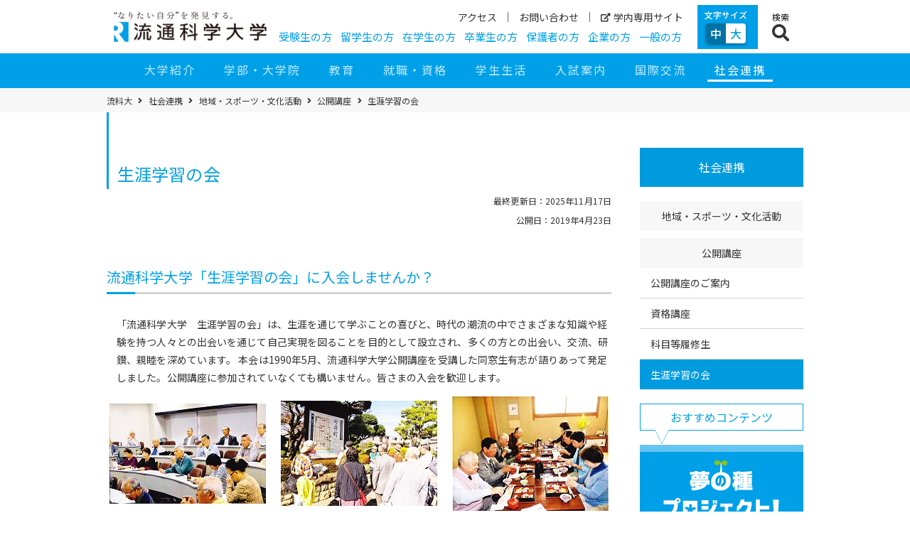

--- FILE ---
content_type: text/html; charset=UTF-8
request_url: https://www.umds.ac.jp/social/regional-contribution/open-lecture/lifelong-learning/
body_size: 31012
content:
<!doctype html>
<html dir="ltr" lang="ja" prefix="og: https://ogp.me/ns#">

<head>
  <meta charset="UTF-8">
  <meta content="IE=edge" http-equiv="X-UA-Compatible">
    <meta name="viewport" content="width=device-width,user-scalable=no,maximum-scale=1">
  <meta name="format-detection" content="telephone=no">

  <title>生涯学習の会 - 流通科学大学</title>

		<!-- All in One SEO 4.9.1.1 - aioseo.com -->
	<meta name="description" content="流通科学大学「生涯学習の会」に入会しませんか？ 「流通科学大学 生涯学習の会」は、生涯を通じて学ぶことの喜びと" />
	<meta name="robots" content="max-image-preview:large" />
	<link rel="canonical" href="https://www.umds.ac.jp/social/regional-contribution/open-lecture/lifelong-learning/" />
	<meta name="generator" content="All in One SEO (AIOSEO) 4.9.1.1" />
		<meta property="og:locale" content="ja_JP" />
		<meta property="og:site_name" content="流通科学大学 - “なりたい自分”を発見する" />
		<meta property="og:type" content="website" />
		<meta property="og:title" content="生涯学習の会 - 流通科学大学" />
		<meta property="og:description" content="流通科学大学「生涯学習の会」に入会しませんか？ 「流通科学大学 生涯学習の会」は、生涯を通じて学ぶことの喜びと" />
		<meta property="og:url" content="https://www.umds.ac.jp/social/regional-contribution/open-lecture/lifelong-learning/" />
		<meta property="og:image" content="https://www.umds.ac.jp/wp-content/uploads/logo.png" />
		<meta property="og:image:secure_url" content="https://www.umds.ac.jp/wp-content/uploads/logo.png" />
		<meta property="og:image:width" content="645" />
		<meta property="og:image:height" content="132" />
		<meta name="twitter:card" content="summary" />
		<meta name="twitter:title" content="生涯学習の会 - 流通科学大学" />
		<meta name="twitter:description" content="流通科学大学「生涯学習の会」に入会しませんか？ 「流通科学大学 生涯学習の会」は、生涯を通じて学ぶことの喜びと" />
		<meta name="twitter:image" content="https://www.umds.ac.jp/wp-content/uploads/logo.png" />
		<script type="application/ld+json" class="aioseo-schema">
			{"@context":"https:\/\/schema.org","@graph":[{"@type":"BreadcrumbList","@id":"https:\/\/www.umds.ac.jp\/social\/regional-contribution\/open-lecture\/lifelong-learning\/#breadcrumblist","itemListElement":[{"@type":"ListItem","@id":"https:\/\/www.umds.ac.jp#listItem","position":1,"name":"Home","item":"https:\/\/www.umds.ac.jp","nextItem":{"@type":"ListItem","@id":"https:\/\/www.umds.ac.jp\/social\/#listItem","name":"\u793e\u4f1a\u9023\u643a"}},{"@type":"ListItem","@id":"https:\/\/www.umds.ac.jp\/social\/#listItem","position":2,"name":"\u793e\u4f1a\u9023\u643a","item":"https:\/\/www.umds.ac.jp\/social\/","nextItem":{"@type":"ListItem","@id":"https:\/\/www.umds.ac.jp\/social\/regional-contribution\/#listItem","name":"\u5730\u57df\u30fb\u30b9\u30dd\u30fc\u30c4\u30fb\u6587\u5316\u6d3b\u52d5"},"previousItem":{"@type":"ListItem","@id":"https:\/\/www.umds.ac.jp#listItem","name":"Home"}},{"@type":"ListItem","@id":"https:\/\/www.umds.ac.jp\/social\/regional-contribution\/#listItem","position":3,"name":"\u5730\u57df\u30fb\u30b9\u30dd\u30fc\u30c4\u30fb\u6587\u5316\u6d3b\u52d5","item":"https:\/\/www.umds.ac.jp\/social\/regional-contribution\/","nextItem":{"@type":"ListItem","@id":"https:\/\/www.umds.ac.jp\/social\/regional-contribution\/open-lecture\/#listItem","name":"\u516c\u958b\u8b1b\u5ea7"},"previousItem":{"@type":"ListItem","@id":"https:\/\/www.umds.ac.jp\/social\/#listItem","name":"\u793e\u4f1a\u9023\u643a"}},{"@type":"ListItem","@id":"https:\/\/www.umds.ac.jp\/social\/regional-contribution\/open-lecture\/#listItem","position":4,"name":"\u516c\u958b\u8b1b\u5ea7","item":"https:\/\/www.umds.ac.jp\/social\/regional-contribution\/open-lecture\/","nextItem":{"@type":"ListItem","@id":"https:\/\/www.umds.ac.jp\/social\/regional-contribution\/open-lecture\/lifelong-learning\/#listItem","name":"\u751f\u6daf\u5b66\u7fd2\u306e\u4f1a"},"previousItem":{"@type":"ListItem","@id":"https:\/\/www.umds.ac.jp\/social\/regional-contribution\/#listItem","name":"\u5730\u57df\u30fb\u30b9\u30dd\u30fc\u30c4\u30fb\u6587\u5316\u6d3b\u52d5"}},{"@type":"ListItem","@id":"https:\/\/www.umds.ac.jp\/social\/regional-contribution\/open-lecture\/lifelong-learning\/#listItem","position":5,"name":"\u751f\u6daf\u5b66\u7fd2\u306e\u4f1a","previousItem":{"@type":"ListItem","@id":"https:\/\/www.umds.ac.jp\/social\/regional-contribution\/open-lecture\/#listItem","name":"\u516c\u958b\u8b1b\u5ea7"}}]},{"@type":"Organization","@id":"https:\/\/www.umds.ac.jp\/#organization","name":"\u6d41\u901a\u79d1\u5b66\u5927\u5b66","description":"\u201c\u306a\u308a\u305f\u3044\u81ea\u5206\u201d\u3092\u767a\u898b\u3059\u308b","url":"https:\/\/www.umds.ac.jp\/","logo":{"@type":"ImageObject","url":"https:\/\/www.umds.ac.jp\/wp-content\/uploads\/logo.png","@id":"https:\/\/www.umds.ac.jp\/social\/regional-contribution\/open-lecture\/lifelong-learning\/#organizationLogo","width":645,"height":132,"caption":"\u306a\u308a\u305f\u3044\u81ea\u5206\u3092\u767a\u898b\u3059\u308b \u6d41\u901a\u79d1\u5b66\u5927\u5b66"},"image":{"@id":"https:\/\/www.umds.ac.jp\/social\/regional-contribution\/open-lecture\/lifelong-learning\/#organizationLogo"}},{"@type":"WebPage","@id":"https:\/\/www.umds.ac.jp\/social\/regional-contribution\/open-lecture\/lifelong-learning\/#webpage","url":"https:\/\/www.umds.ac.jp\/social\/regional-contribution\/open-lecture\/lifelong-learning\/","name":"\u751f\u6daf\u5b66\u7fd2\u306e\u4f1a - \u6d41\u901a\u79d1\u5b66\u5927\u5b66","description":"\u6d41\u901a\u79d1\u5b66\u5927\u5b66\u300c\u751f\u6daf\u5b66\u7fd2\u306e\u4f1a\u300d\u306b\u5165\u4f1a\u3057\u307e\u305b\u3093\u304b\uff1f \u300c\u6d41\u901a\u79d1\u5b66\u5927\u5b66 \u751f\u6daf\u5b66\u7fd2\u306e\u4f1a\u300d\u306f\u3001\u751f\u6daf\u3092\u901a\u3058\u3066\u5b66\u3076\u3053\u3068\u306e\u559c\u3073\u3068","inLanguage":"ja","isPartOf":{"@id":"https:\/\/www.umds.ac.jp\/#website"},"breadcrumb":{"@id":"https:\/\/www.umds.ac.jp\/social\/regional-contribution\/open-lecture\/lifelong-learning\/#breadcrumblist"},"datePublished":"2019-04-23T15:52:17+09:00","dateModified":"2025-11-17T15:15:59+09:00"},{"@type":"WebSite","@id":"https:\/\/www.umds.ac.jp\/#website","url":"https:\/\/www.umds.ac.jp\/","name":"\u6d41\u901a\u79d1\u5b66\u5927\u5b66","description":"\u201c\u306a\u308a\u305f\u3044\u81ea\u5206\u201d\u3092\u767a\u898b\u3059\u308b","inLanguage":"ja","publisher":{"@id":"https:\/\/www.umds.ac.jp\/#organization"}}]}
		</script>
		<!-- All in One SEO -->

<link rel='dns-prefetch' href='//ajax.googleapis.com' />
<link rel='dns-prefetch' href='//use.fontawesome.com' />
<style id='wp-img-auto-sizes-contain-inline-css' type='text/css'>
img:is([sizes=auto i],[sizes^="auto," i]){contain-intrinsic-size:3000px 1500px}
/*# sourceURL=wp-img-auto-sizes-contain-inline-css */
</style>
<style id='wp-block-library-inline-css' type='text/css'>
:root{--wp-block-synced-color:#7a00df;--wp-block-synced-color--rgb:122,0,223;--wp-bound-block-color:var(--wp-block-synced-color);--wp-editor-canvas-background:#ddd;--wp-admin-theme-color:#007cba;--wp-admin-theme-color--rgb:0,124,186;--wp-admin-theme-color-darker-10:#006ba1;--wp-admin-theme-color-darker-10--rgb:0,107,160.5;--wp-admin-theme-color-darker-20:#005a87;--wp-admin-theme-color-darker-20--rgb:0,90,135;--wp-admin-border-width-focus:2px}@media (min-resolution:192dpi){:root{--wp-admin-border-width-focus:1.5px}}.wp-element-button{cursor:pointer}:root .has-very-light-gray-background-color{background-color:#eee}:root .has-very-dark-gray-background-color{background-color:#313131}:root .has-very-light-gray-color{color:#eee}:root .has-very-dark-gray-color{color:#313131}:root .has-vivid-green-cyan-to-vivid-cyan-blue-gradient-background{background:linear-gradient(135deg,#00d084,#0693e3)}:root .has-purple-crush-gradient-background{background:linear-gradient(135deg,#34e2e4,#4721fb 50%,#ab1dfe)}:root .has-hazy-dawn-gradient-background{background:linear-gradient(135deg,#faaca8,#dad0ec)}:root .has-subdued-olive-gradient-background{background:linear-gradient(135deg,#fafae1,#67a671)}:root .has-atomic-cream-gradient-background{background:linear-gradient(135deg,#fdd79a,#004a59)}:root .has-nightshade-gradient-background{background:linear-gradient(135deg,#330968,#31cdcf)}:root .has-midnight-gradient-background{background:linear-gradient(135deg,#020381,#2874fc)}:root{--wp--preset--font-size--normal:16px;--wp--preset--font-size--huge:42px}.has-regular-font-size{font-size:1em}.has-larger-font-size{font-size:2.625em}.has-normal-font-size{font-size:var(--wp--preset--font-size--normal)}.has-huge-font-size{font-size:var(--wp--preset--font-size--huge)}.has-text-align-center{text-align:center}.has-text-align-left{text-align:left}.has-text-align-right{text-align:right}.has-fit-text{white-space:nowrap!important}#end-resizable-editor-section{display:none}.aligncenter{clear:both}.items-justified-left{justify-content:flex-start}.items-justified-center{justify-content:center}.items-justified-right{justify-content:flex-end}.items-justified-space-between{justify-content:space-between}.screen-reader-text{border:0;clip-path:inset(50%);height:1px;margin:-1px;overflow:hidden;padding:0;position:absolute;width:1px;word-wrap:normal!important}.screen-reader-text:focus{background-color:#ddd;clip-path:none;color:#444;display:block;font-size:1em;height:auto;left:5px;line-height:normal;padding:15px 23px 14px;text-decoration:none;top:5px;width:auto;z-index:100000}html :where(.has-border-color){border-style:solid}html :where([style*=border-top-color]){border-top-style:solid}html :where([style*=border-right-color]){border-right-style:solid}html :where([style*=border-bottom-color]){border-bottom-style:solid}html :where([style*=border-left-color]){border-left-style:solid}html :where([style*=border-width]){border-style:solid}html :where([style*=border-top-width]){border-top-style:solid}html :where([style*=border-right-width]){border-right-style:solid}html :where([style*=border-bottom-width]){border-bottom-style:solid}html :where([style*=border-left-width]){border-left-style:solid}html :where(img[class*=wp-image-]){height:auto;max-width:100%}:where(figure){margin:0 0 1em}html :where(.is-position-sticky){--wp-admin--admin-bar--position-offset:var(--wp-admin--admin-bar--height,0px)}@media screen and (max-width:600px){html :where(.is-position-sticky){--wp-admin--admin-bar--position-offset:0px}}

/*# sourceURL=wp-block-library-inline-css */
</style><style id='global-styles-inline-css' type='text/css'>
:root{--wp--preset--aspect-ratio--square: 1;--wp--preset--aspect-ratio--4-3: 4/3;--wp--preset--aspect-ratio--3-4: 3/4;--wp--preset--aspect-ratio--3-2: 3/2;--wp--preset--aspect-ratio--2-3: 2/3;--wp--preset--aspect-ratio--16-9: 16/9;--wp--preset--aspect-ratio--9-16: 9/16;--wp--preset--color--black: #000000;--wp--preset--color--cyan-bluish-gray: #abb8c3;--wp--preset--color--white: #ffffff;--wp--preset--color--pale-pink: #f78da7;--wp--preset--color--vivid-red: #cf2e2e;--wp--preset--color--luminous-vivid-orange: #ff6900;--wp--preset--color--luminous-vivid-amber: #fcb900;--wp--preset--color--light-green-cyan: #7bdcb5;--wp--preset--color--vivid-green-cyan: #00d084;--wp--preset--color--pale-cyan-blue: #8ed1fc;--wp--preset--color--vivid-cyan-blue: #0693e3;--wp--preset--color--vivid-purple: #9b51e0;--wp--preset--gradient--vivid-cyan-blue-to-vivid-purple: linear-gradient(135deg,rgb(6,147,227) 0%,rgb(155,81,224) 100%);--wp--preset--gradient--light-green-cyan-to-vivid-green-cyan: linear-gradient(135deg,rgb(122,220,180) 0%,rgb(0,208,130) 100%);--wp--preset--gradient--luminous-vivid-amber-to-luminous-vivid-orange: linear-gradient(135deg,rgb(252,185,0) 0%,rgb(255,105,0) 100%);--wp--preset--gradient--luminous-vivid-orange-to-vivid-red: linear-gradient(135deg,rgb(255,105,0) 0%,rgb(207,46,46) 100%);--wp--preset--gradient--very-light-gray-to-cyan-bluish-gray: linear-gradient(135deg,rgb(238,238,238) 0%,rgb(169,184,195) 100%);--wp--preset--gradient--cool-to-warm-spectrum: linear-gradient(135deg,rgb(74,234,220) 0%,rgb(151,120,209) 20%,rgb(207,42,186) 40%,rgb(238,44,130) 60%,rgb(251,105,98) 80%,rgb(254,248,76) 100%);--wp--preset--gradient--blush-light-purple: linear-gradient(135deg,rgb(255,206,236) 0%,rgb(152,150,240) 100%);--wp--preset--gradient--blush-bordeaux: linear-gradient(135deg,rgb(254,205,165) 0%,rgb(254,45,45) 50%,rgb(107,0,62) 100%);--wp--preset--gradient--luminous-dusk: linear-gradient(135deg,rgb(255,203,112) 0%,rgb(199,81,192) 50%,rgb(65,88,208) 100%);--wp--preset--gradient--pale-ocean: linear-gradient(135deg,rgb(255,245,203) 0%,rgb(182,227,212) 50%,rgb(51,167,181) 100%);--wp--preset--gradient--electric-grass: linear-gradient(135deg,rgb(202,248,128) 0%,rgb(113,206,126) 100%);--wp--preset--gradient--midnight: linear-gradient(135deg,rgb(2,3,129) 0%,rgb(40,116,252) 100%);--wp--preset--font-size--small: 13px;--wp--preset--font-size--medium: 20px;--wp--preset--font-size--large: 36px;--wp--preset--font-size--x-large: 42px;--wp--preset--spacing--20: 0.44rem;--wp--preset--spacing--30: 0.67rem;--wp--preset--spacing--40: 1rem;--wp--preset--spacing--50: 1.5rem;--wp--preset--spacing--60: 2.25rem;--wp--preset--spacing--70: 3.38rem;--wp--preset--spacing--80: 5.06rem;--wp--preset--shadow--natural: 6px 6px 9px rgba(0, 0, 0, 0.2);--wp--preset--shadow--deep: 12px 12px 50px rgba(0, 0, 0, 0.4);--wp--preset--shadow--sharp: 6px 6px 0px rgba(0, 0, 0, 0.2);--wp--preset--shadow--outlined: 6px 6px 0px -3px rgb(255, 255, 255), 6px 6px rgb(0, 0, 0);--wp--preset--shadow--crisp: 6px 6px 0px rgb(0, 0, 0);}:where(.is-layout-flex){gap: 0.5em;}:where(.is-layout-grid){gap: 0.5em;}body .is-layout-flex{display: flex;}.is-layout-flex{flex-wrap: wrap;align-items: center;}.is-layout-flex > :is(*, div){margin: 0;}body .is-layout-grid{display: grid;}.is-layout-grid > :is(*, div){margin: 0;}:where(.wp-block-columns.is-layout-flex){gap: 2em;}:where(.wp-block-columns.is-layout-grid){gap: 2em;}:where(.wp-block-post-template.is-layout-flex){gap: 1.25em;}:where(.wp-block-post-template.is-layout-grid){gap: 1.25em;}.has-black-color{color: var(--wp--preset--color--black) !important;}.has-cyan-bluish-gray-color{color: var(--wp--preset--color--cyan-bluish-gray) !important;}.has-white-color{color: var(--wp--preset--color--white) !important;}.has-pale-pink-color{color: var(--wp--preset--color--pale-pink) !important;}.has-vivid-red-color{color: var(--wp--preset--color--vivid-red) !important;}.has-luminous-vivid-orange-color{color: var(--wp--preset--color--luminous-vivid-orange) !important;}.has-luminous-vivid-amber-color{color: var(--wp--preset--color--luminous-vivid-amber) !important;}.has-light-green-cyan-color{color: var(--wp--preset--color--light-green-cyan) !important;}.has-vivid-green-cyan-color{color: var(--wp--preset--color--vivid-green-cyan) !important;}.has-pale-cyan-blue-color{color: var(--wp--preset--color--pale-cyan-blue) !important;}.has-vivid-cyan-blue-color{color: var(--wp--preset--color--vivid-cyan-blue) !important;}.has-vivid-purple-color{color: var(--wp--preset--color--vivid-purple) !important;}.has-black-background-color{background-color: var(--wp--preset--color--black) !important;}.has-cyan-bluish-gray-background-color{background-color: var(--wp--preset--color--cyan-bluish-gray) !important;}.has-white-background-color{background-color: var(--wp--preset--color--white) !important;}.has-pale-pink-background-color{background-color: var(--wp--preset--color--pale-pink) !important;}.has-vivid-red-background-color{background-color: var(--wp--preset--color--vivid-red) !important;}.has-luminous-vivid-orange-background-color{background-color: var(--wp--preset--color--luminous-vivid-orange) !important;}.has-luminous-vivid-amber-background-color{background-color: var(--wp--preset--color--luminous-vivid-amber) !important;}.has-light-green-cyan-background-color{background-color: var(--wp--preset--color--light-green-cyan) !important;}.has-vivid-green-cyan-background-color{background-color: var(--wp--preset--color--vivid-green-cyan) !important;}.has-pale-cyan-blue-background-color{background-color: var(--wp--preset--color--pale-cyan-blue) !important;}.has-vivid-cyan-blue-background-color{background-color: var(--wp--preset--color--vivid-cyan-blue) !important;}.has-vivid-purple-background-color{background-color: var(--wp--preset--color--vivid-purple) !important;}.has-black-border-color{border-color: var(--wp--preset--color--black) !important;}.has-cyan-bluish-gray-border-color{border-color: var(--wp--preset--color--cyan-bluish-gray) !important;}.has-white-border-color{border-color: var(--wp--preset--color--white) !important;}.has-pale-pink-border-color{border-color: var(--wp--preset--color--pale-pink) !important;}.has-vivid-red-border-color{border-color: var(--wp--preset--color--vivid-red) !important;}.has-luminous-vivid-orange-border-color{border-color: var(--wp--preset--color--luminous-vivid-orange) !important;}.has-luminous-vivid-amber-border-color{border-color: var(--wp--preset--color--luminous-vivid-amber) !important;}.has-light-green-cyan-border-color{border-color: var(--wp--preset--color--light-green-cyan) !important;}.has-vivid-green-cyan-border-color{border-color: var(--wp--preset--color--vivid-green-cyan) !important;}.has-pale-cyan-blue-border-color{border-color: var(--wp--preset--color--pale-cyan-blue) !important;}.has-vivid-cyan-blue-border-color{border-color: var(--wp--preset--color--vivid-cyan-blue) !important;}.has-vivid-purple-border-color{border-color: var(--wp--preset--color--vivid-purple) !important;}.has-vivid-cyan-blue-to-vivid-purple-gradient-background{background: var(--wp--preset--gradient--vivid-cyan-blue-to-vivid-purple) !important;}.has-light-green-cyan-to-vivid-green-cyan-gradient-background{background: var(--wp--preset--gradient--light-green-cyan-to-vivid-green-cyan) !important;}.has-luminous-vivid-amber-to-luminous-vivid-orange-gradient-background{background: var(--wp--preset--gradient--luminous-vivid-amber-to-luminous-vivid-orange) !important;}.has-luminous-vivid-orange-to-vivid-red-gradient-background{background: var(--wp--preset--gradient--luminous-vivid-orange-to-vivid-red) !important;}.has-very-light-gray-to-cyan-bluish-gray-gradient-background{background: var(--wp--preset--gradient--very-light-gray-to-cyan-bluish-gray) !important;}.has-cool-to-warm-spectrum-gradient-background{background: var(--wp--preset--gradient--cool-to-warm-spectrum) !important;}.has-blush-light-purple-gradient-background{background: var(--wp--preset--gradient--blush-light-purple) !important;}.has-blush-bordeaux-gradient-background{background: var(--wp--preset--gradient--blush-bordeaux) !important;}.has-luminous-dusk-gradient-background{background: var(--wp--preset--gradient--luminous-dusk) !important;}.has-pale-ocean-gradient-background{background: var(--wp--preset--gradient--pale-ocean) !important;}.has-electric-grass-gradient-background{background: var(--wp--preset--gradient--electric-grass) !important;}.has-midnight-gradient-background{background: var(--wp--preset--gradient--midnight) !important;}.has-small-font-size{font-size: var(--wp--preset--font-size--small) !important;}.has-medium-font-size{font-size: var(--wp--preset--font-size--medium) !important;}.has-large-font-size{font-size: var(--wp--preset--font-size--large) !important;}.has-x-large-font-size{font-size: var(--wp--preset--font-size--x-large) !important;}
/*# sourceURL=global-styles-inline-css */
</style>

<style id='classic-theme-styles-inline-css' type='text/css'>
/*! This file is auto-generated */
.wp-block-button__link{color:#fff;background-color:#32373c;border-radius:9999px;box-shadow:none;text-decoration:none;padding:calc(.667em + 2px) calc(1.333em + 2px);font-size:1.125em}.wp-block-file__button{background:#32373c;color:#fff;text-decoration:none}
/*# sourceURL=/wp-includes/css/classic-themes.min.css */
</style>
<link rel='stylesheet' id='contact-form-7-css' href='https://www.umds.ac.jp/wp-content/cache/autoptimize/autoptimize_single_64ac31699f5326cb3c76122498b76f66.php?ver=6.1.4' type='text/css' media='all' />
<link rel='stylesheet' id='cf7msm_styles-css' href='https://www.umds.ac.jp/wp-content/cache/autoptimize/autoptimize_single_f78f924cf50c6ee6f499e3bcf81d7469.php?ver=4.5' type='text/css' media='all' />
<link rel='stylesheet' id='whats-new-style-css' href='https://www.umds.ac.jp/wp-content/cache/autoptimize/autoptimize_single_37a70acf29d91f5cfc985b1c80ae1d0f.php?ver=2.0.2' type='text/css' media='all' />
<link rel='stylesheet' id='fontawesome-css' href='https://use.fontawesome.com/releases/v5.7.2/css/all.css?ver=5.7.2' type='text/css' media='all' />
<link rel='stylesheet' id='reset-css' href='https://www.umds.ac.jp/wp-content/cache/autoptimize/autoptimize_single_214890880698fde2375a799eccf1cd4c.php?ver=0.0.31' type='text/css' media='all' />
<link rel='stylesheet' id='decoration-css' href='https://www.umds.ac.jp/wp-content/cache/autoptimize/autoptimize_single_a921b78f25c8e7026969791e5b7e9e8e.php?ver=0.0.31' type='text/css' media='all' />
<link rel='stylesheet' id='accordion-css' href='https://www.umds.ac.jp/wp-content/cache/autoptimize/autoptimize_single_ec8ce3cf7a1315c051104da98d9deb2d.php?ver=0.0.31' type='text/css' media='all' />
<link rel='stylesheet' id='main-css' href='https://www.umds.ac.jp/wp-content/cache/autoptimize/autoptimize_single_22233701bbfa087d499adfa90fc5cde7.php?ver=0.0.31' type='text/css' media='all' />
<link rel='stylesheet' id='top2024-css' href='https://www.umds.ac.jp/wp-content/cache/autoptimize/autoptimize_single_8c207453d7ee36cad1b321f3ce1e1cd9.php?ver=0.0.31' type='text/css' media='all' />
<link rel='stylesheet' id='guardian-css' href='https://www.umds.ac.jp/wp-content/cache/autoptimize/autoptimize_single_d89ca238793335af185c4a7ffa55193d.php?ver=0.0.31' type='text/css' media='all' />
<link rel='stylesheet' id='drawer-css' href='https://www.umds.ac.jp/wp-content/themes/umds/assets/js/common/drawer.min.css?ver=3.2.1' type='text/css' media='all' />
<link rel='stylesheet' id='fixed_btn-css' href='https://www.umds.ac.jp/wp-content/cache/autoptimize/autoptimize_single_e61380cf6d4e99cb735cd20036eee41f.php?ver=0.0.31' type='text/css' media='all' />
<link rel='stylesheet' id='bnr-deco-css' href='https://www.umds.ac.jp/wp-content/cache/autoptimize/autoptimize_single_8a7b71ba1f122b02eab3e69b6d1ae69c.php?ver=0.0.31' type='text/css' media='all' />
<link rel='stylesheet' id='tab-css' href='https://www.umds.ac.jp/wp-content/cache/autoptimize/autoptimize_single_da688903a435ec9f5d75c97e44000c90.php?ver=0.0.31' type='text/css' media='all' />
<link rel='stylesheet' id='style-css' href='https://www.umds.ac.jp/wp-content/cache/autoptimize/autoptimize_single_01fa3aeb241b880dc89e100adb3c4a49.php?ver=0.0.31' type='text/css' media='all' />
<link rel='stylesheet' id='print-style-css' href='https://www.umds.ac.jp/wp-content/cache/autoptimize/autoptimize_single_04488fec1cda9cbdc9a2efc3eb6e36c8.php?ver=0.0.31' type='text/css' media='print' />
<script type="text/javascript" src="https://ajax.googleapis.com/ajax/libs/jquery/3.4.1/jquery.min.js?ver=3.4.1" id="jquery-cdn-js"></script>
<!-- Google tag (gtag.js) -->
<script async src="https://www.googletagmanager.com/gtag/js?id=G-P8S0GEZ98L"></script>
<script>
  window.dataLayer = window.dataLayer || [];
  function gtag(){dataLayer.push(arguments);}
  gtag('js', new Date());

  gtag('config', 'G-P8S0GEZ98L');
</script>
<!--End Google tag (gtag.js) -->

<!-- Google Tag Manager OC2502-->
<script>(function(w,d,s,l,i){w[l]=w[l]||[];w[l].push({'gtm.start':
new Date().getTime(),event:'gtm.js'});var f=d.getElementsByTagName(s)[0],
j=d.createElement(s),dl=l!='dataLayer'?'&l='+l:'';j.async=true;j.src=
'https://www.googletagmanager.com/gtm.js?id='+i+dl;f.parentNode.insertBefore(j,f);
})(window,document,'script','dataLayer','GTM-P9KGD7FT');</script>
<!-- End Google Tag Manager -->

<!-- Google Tag Manager Nyushi -->
<script>(function(w,d,s,l,i){w[l]=w[l]||[];w[l].push({'gtm.start':
new Date().getTime(),event:'gtm.js'});var f=d.getElementsByTagName(s)[0],
j=d.createElement(s),dl=l!='dataLayer'?'&l='+l:'';j.async=true;j.src=
'https://www.googletagmanager.com/gtm.js?id='+i+dl;f.parentNode.insertBefore(j,f);
})(window,document,'script','dataLayer','GTM-M5VZTJT');</script>
<!-- End Google Tag Manager Nyushi -->

<!-- Google Tag Manager DCC -->
<script>(function(w,d,s,l,i){w[l]=w[l]||[];w[l].push({'gtm.start':
new Date().getTime(),event:'gtm.js'});var f=d.getElementsByTagName(s)[0],
j=d.createElement(s),dl=l!='dataLayer'?'&l='+l:'';j.async=true;j.src=
'https://www.googletagmanager.com/gtm.js?id='+i+dl;f.parentNode.insertBefore(j,f);
})(window,document,'script','dataLayer','GTM-55BKR42');</script>
<!-- End Google Tag Manager DCC -->

<!-- Google タグマネージャー DCC -->
<meta name="google-site-verification" content="xKIRV1i_1QDc2qou_21KT0LQVc5ET5kUWiz4LPaFVfs" />

<script type="application/ld+json">{"@context":"https://schema.org","@type":"BreadcrumbList","itemListElement":[{"@type":"ListItem","position":1,"item":{"@id":"https://www.umds.ac.jp","name":"流通科学大学"}},{"@type":"ListItem","position":2,"item":{"@id":"https://www.umds.ac.jp/social/","name":"社会連携"}},{"@type":"ListItem","position":3,"item":{"@id":"https://www.umds.ac.jp/social/regional-contribution/","name":"地域・スポーツ・文化活動"}},{"@type":"ListItem","position":4,"item":{"@id":"https://www.umds.ac.jp/social/regional-contribution/open-lecture/","name":"公開講座"}},{"@type":"ListItem","position":5,"item":{"@id":"https://www.umds.ac.jp/social/regional-contribution/open-lecture/lifelong-learning/","name":"生涯学習の会"}}]}</script><script type="application/ld+json">{"@context":"https://schema.org","@type":"EducationalOrganization","name":"流通科学大学","url":"https://www.umds.ac.jp/","logo":"https://www.umds.ac.jp/wp-content/uploads/logo.png","sameAs":["https://www.facebook.com/ryukadai","https://twitter.com/ryuka_dai","https://www.instagram.com/ryukadai/","https://www.youtube.com/user/RyutsuKagakuDaigaku"]}</script><script type="application/ld+json">{"@context":"https://schema.org","@type":"SiteNavigationElement","name":["大学紹介","学部・大学院","教育","就職・資格","学生生活","入試案内","国際交流","社会連携"],"url":["https://www.umds.ac.jp/about/","https://www.umds.ac.jp/academics/","https://www.umds.ac.jp/facility/","https://www.umds.ac.jp/career/","https://www.umds.ac.jp/campus-life/","https://www.umds.ac.jp/admission/","https://www.umds.ac.jp/international/","https://www.umds.ac.jp/social/"]}</script><link rel="icon" href="https://www.umds.ac.jp/wp-content/uploads/cropped-favicon-32x32.png" sizes="32x32" />
<link rel="icon" href="https://www.umds.ac.jp/wp-content/uploads/cropped-favicon-192x192.png" sizes="192x192" />
<link rel="apple-touch-icon" href="https://www.umds.ac.jp/wp-content/uploads/cropped-favicon-180x180.png" />
<meta name="msapplication-TileImage" content="https://www.umds.ac.jp/wp-content/uploads/cropped-favicon-270x270.png" />
</head>

  <body class="wp-singular page-template-default page page-id-5124 page-parent page-child parent-pageid-1405 wp-custom-logo wp-theme-umds sizeM drawer drawer--right"><!-- Google tag (gtag.js) -->
<script async src="https://www.googletagmanager.com/gtag/js?id=G-P8S0GEZ98L"></script>
<script>
  window.dataLayer = window.dataLayer || [];
  function gtag(){dataLayer.push(arguments);}
  gtag('js', new Date());

  gtag('config', 'G-P8S0GEZ98L');
</script>
<!--End Google tag (gtag.js) -->

<!-- Google Tag Manager (noscript) OC2502-->
<noscript><iframe src="https://www.googletagmanager.com/ns.html?id=GTM-P9KGD7FT"
height="0" width="0" style="display:none;visibility:hidden"></iframe></noscript>
<!-- End Google Tag Manager (noscript) -->

<!-- Google Tag Manager (noscript)  Nyushi -->
<noscript><iframe src="https://www.googletagmanager.com/ns.html?id=GTM-M5VZTJT"
height="0" width="0" style="display:none;visibility:hidden"></iframe></noscript>
<!-- End Google Tag Manager (noscript) Nyushi -->

<!-- Google Tag Manager (noscript) DCC -->
<noscript><iframe src="https://www.googletagmanager.com/ns.html?id=GTM-55BKR42"
height="0" width="0" style="display:none;visibility:hidden"></iframe></noscript>
<!-- End Google Tag Manager (noscript) DCC -->

<!-- Google tag (gtag.js) GA4 -->
<script async src="https://www.googletagmanager.com/gtag/js?id=G-K3KLTJWHZD"></script>
<script>
  window.dataLayer = window.dataLayer || [];
  function gtag(){dataLayer.push(arguments);}
  gtag('js', new Date());

  gtag('config', 'G-K3KLTJWHZD');
</script>
      
<script id="tagjs" type="text/javascript">
  (function () {
    var tagjs = document.createElement("script");
    var s = document.getElementsByTagName("script")[0];
    tagjs.async = true;
    tagjs.src = "//s.yjtag.jp/tag.js#site=xS8dJUi";
    s.parentNode.insertBefore(tagjs, s);
  }());
</script>
<noscript>
  <iframe src="//b.yjtag.jp/iframe?c=xS8dJUi" width="1" height="1" frameborder="0" scrolling="no" marginheight="0" marginwidth="0"></iframe>
</noscript>

<script type="text/javascript">
        window._pt_lt = new Date().getTime();
        window._pt_sp_2 = [];
        _pt_sp_2.push('setAccount,7f61a3c2');
        var _protocol = (("https:" == document.location.protocol) ? " https://" : " http://");
        (function() {
            var atag = document.createElement('script'); atag.type = 'text/javascript'; atag.async = true;
            atag.src = _protocol + 'js.ptengine.jp/pta.js';
            var s = document.getElementsByTagName('script')[0];
            s.parentNode.insertBefore(atag, s);
        })();
</script>


        <a class="skip-link screen-reader-text" href="#title-area">コンテンツへ移動</a>
    <noscript>
      <p>当サイトではJavaScriptを使用しています。<br>
        JavaScriptの使用を有効にしていない場合は、一部の機能が正確に動作しない恐れがあります。<br>
        お手数ですがJavaScriptの使用を有効にしてください。</p>
    </noscript>
    <header id="header">
      <div id="utility-area">
        <div class="wrap">
          <h1><a href="https://www.umds.ac.jp/"
              title="流通科学大学のトップページへ移動する" rel="home">
              <img width="300" height="61" src="https://www.umds.ac.jp/wp-content/uploads/logo-300x61.png" class="attachment-medium size-medium" alt="流通科学大学のロゴ画像" sizes="(min-width: 600px) calc(235px - 20px), calc(180px - 20px)" decoding="async" srcset="https://www.umds.ac.jp/wp-content/uploads/logo-300x61.png 300w, https://www.umds.ac.jp/wp-content/uploads/logo.png 645w" />            </a></h1>
          <nav id="nav-sub" class="clearfix vpc" aria-label="ヘッダーナビゲーション">
            <ul id="menu-%e3%82%a2%e3%82%af%e3%82%b7%e3%83%a7%e3%83%b3%e3%83%a1%e3%83%8b%e3%83%a5%e3%83%bc" class="link01"><li id="menu-item-7522" class="menu-item menu-item-7522"><span><a href="https://www.umds.ac.jp/about/campus/access/">アクセス</a></span></li><li id="menu-item-2219" class="menu-item menu-item-2219"><span><a href="https://www.umds.ac.jp/inquiry/">お問い合わせ</a></span></li><li id="menu-item-428" class="menu-item menu-item-428"><span><a target="_blank" rel="bookmark" href="https://cmj.umds.ac.jp/campusweb/"><i class="fas fa-external-link-alt"></i>学内専用サイト</a></span></li></ul><ul id="menu-%e3%83%a6%e3%83%bc%e3%82%b6%e3%83%bc%e3%83%a1%e3%83%8b%e3%83%a5%e3%83%bc" class="link02"><li id="menu-item-78786" class="menu-item menu-item-78786"><span><a href="https://www.umds.ac.jp/admission/">受験生の方</a></span></li><li id="menu-item-233456" class="menu-item menu-item-233456"><span><a href="https://www.umds.ac.jp/overseas-student/">留学生の方</a></span></li><li id="menu-item-323219" class="menu-item menu-item-323219"><span><a href="https://www.umds.ac.jp/current-student/">在学生の方</a></span></li><li id="menu-item-4342" class="menu-item menu-item-4342"><span><a href="https://www.umds.ac.jp/graduate/">卒業生の方</a></span></li><li id="menu-item-4343" class="menu-item menu-item-4343"><span><a href="https://www.umds.ac.jp/guardian/">保護者の方</a></span></li><li id="menu-item-13898" class="menu-item menu-item-13898"><span><a href="https://www.umds.ac.jp/company/">企業の方</a></span></li><li id="menu-item-321384" class="menu-item menu-item-321384"><span><a href="https://www.umds.ac.jp/general-public/">一般の方</a></span></li></ul>          </nav>
          <div class="utility vpc">
            <div class="box fontsize">
              <fieldset>
                <p>文字サイズ</p>
                <div id="fontChange">

                  <input id="sizeM" type="radio" name="font-size" value="sizeM"
                    checked><label for="sizeM">中</label><input id="sizeL"
                    type="radio" name="font-size" value="sizeL" ><label
                    for="sizeL">大</label>
                </div>
              </fieldset>
            </div>
            <!--
<div class="box language">
<button class="btn" type="button" aria-label="言語選択ボタン" aria-expanded="false" aria-controls="language-box">
<span>Language</span>
<i class="fas fa-globe"></i>
</button>
-->
            <!--?php
wp_nav_menu( array(
    'theme_location' => 'language_nav',
    'menu_id' => 'language-box',
    'menu_class' => 'inner',
    'container' => false,
    'item_spacing' => 'discard',
) );
?-->
            <!--/div-->
          </div>
          <div class="search">
            <button class="btn" type="button" aria-label="検索ボタン" aria-expanded="false" aria-controls="search-box">
              <span class="vpc">検索</span>
              <i class="fas fa-search"></i>
            </button>
            <div id="search-box" class="search-box inner">
              <form role="search" method="get" class="searchform" action="https://www.umds.ac.jp/">
<div>
<label>
    <span class="screen-reader-text">検索:</span>
    <input type="search" value="" name="s" title="検索:" placeholder="サイト内検索">
</label>
<input type="submit" value="&#xf002;" aria-label="検索">
</div>
</form>
            </div>
          </div>
          <button id="menu" class="drawer-toggle drawer-hamburger vsp" type="button" aria-label="スマートフォンメニューボタン"
            aria-expanded="false" aria-controls="nav-sp">
            <span class="icon">
              <span></span>
              <span></span>
              <span></span>
              <span></span>
            </span>
            <p class="sp_menu">MENU</p>
          </button>
        </div>
      </div>

      <nav id="nav-global" class="vpc" aria-label="グローバルナビゲーション">
        <div class="wrap"><ul id="gnav" class="menu clearfix"><li id="menu-item-1070" class="menu-item menu-item-1070"><a href="https://www.umds.ac.jp/about/">大学紹介</a></li><li id="menu-item-3331" class="menu-item menu-item-3331"><a href="https://www.umds.ac.jp/academics/">学部・大学院</a></li><li id="menu-item-4927" class="menu-item menu-item-4927"><a href="https://www.umds.ac.jp/facility/">教育</a></li><li id="menu-item-3332" class="menu-item menu-item-3332"><a href="https://www.umds.ac.jp/career/">就職・資格</a></li><li id="menu-item-4053" class="menu-item menu-item-4053"><a href="https://www.umds.ac.jp/campus-life/">学生生活</a></li><li id="menu-item-4649" class="menu-item menu-item-4649"><a href="https://www.umds.ac.jp/admission/">入試案内</a></li><li id="menu-item-4668" class="menu-item menu-item-4668"><a href="https://www.umds.ac.jp/international/">国際交流</a></li><li id="menu-item-4928" class="menu-item current-page-ancestor menu-item-4928"><a href="https://www.umds.ac.jp/social/">社会連携</a></li></ul></div>      </nav>
		
		
          </header>
<div class="container">
<div id="title-area">
<div class="wrap">
<p class="title"><strong>生涯学習の会</strong></p>
</div>
</div>
<nav class="breadcrumb"><div class="wrap"><h2 class="screen-reader-text">パンくずメニュー</h2><!-- Breadcrumb NavXT 7.5.0 -->
<a title="流通科学大学のトップページ" href="https://www.umds.ac.jp" class="home">流科大</a><a title="社会連携" href="https://www.umds.ac.jp/social/" class="post post-page">社会連携</a><a title="地域・スポーツ・文化活動" href="https://www.umds.ac.jp/social/regional-contribution/" class="post post-page">地域・スポーツ・文化活動</a><a title="公開講座" href="https://www.umds.ac.jp/social/regional-contribution/open-lecture/" class="post post-page">公開講座</a>生涯学習の会</div></nav><main class="wrap">
<article>
<div id="edit-area">
<header>
<h2 class="h-02">生涯学習の会</h2>
<p class="update">最終更新日：2025年11月17日</p>
<p class="update">公開日：2019年4月23日</p>
</header>
<section>
	<h3 class="h-03">流通科学大学「生涯学習の会」に入会しませんか？</h3>
	<p class="ml-01 mb-01">「流通科学大学　生涯学習の会」は、生涯を通じて学ぶことの喜びと、時代の潮流の中でさまざまな知識や経験を持つ人々との出会いを通じて自己実現を図ることを目的として設立され、多くの方との出会い、交流、研鑚、親睦を深めています。
	本会は1990年5月、流通科学大学公開講座を受講した同窓生有志が語りあって発足しました。公開講座に参加されていなくても構いません。皆さまの入会を歓迎します。</p>
	<div class="col-3 vam">
		<div class="col tac">
			<img decoding="async" src="https://www.umds.ac.jp/wp-content/themes/umds/imgs/social/regional-contribution/open-lecture/lifelong-learning/scn_0003.jpg" alt="定例会" width="220" height="141" />
		</div>
		<div class="col tac">
			<img decoding="async" loading="lazy" src="https://www.umds.ac.jp/wp-content/themes/umds/imgs/social/regional-contribution/open-lecture/lifelong-learning/scn_0004.jpg" alt="見学会" width="220" height="148" />
		</div>
		<div class="col tac">
			<img decoding="async" loading="lazy" src="https://www.umds.ac.jp/wp-content/themes/umds/imgs/social/regional-contribution/open-lecture/lifelong-learning/scn_0002.jpg" alt="昼食会" width="220" height="161" />
		</div>
	</div>
</section>
<section>
	<h3 class="h-03">主な活動</h3>
	<div>
		<ul class="ls-dot ml-01 m-01">
			<li>定例会：毎月第３土曜日（原則）14:00～16:00（流通科学大学構内）流通科学大学の教員・会員等による講義を行います。今話題のテーマや問題に積極的に取り組み、問題提起をしての講座を開催します。小グループによるゼミ形式の勉強会の実施企画等を行います。</li>
			<li>研修：年２回程度</li>
			<li>会費：年会費 1,500円（ご夫婦の場合は１人分の取り扱いをします。）<br>定例会参加費 500円<br>その他懇親会、宿泊研修等は実費です。</li>
		</ul>
	</div>
</section>
<section>
	<div class="mb-03">
	<h4 class="h-04 mb-01">2025年度　定例会（予定）</h4>
		<div class="scroll-table">
			<table class="style-01 pv10 w100 vam">
				<tbody>
					<tr>
						<th class="bg_blue" width="140">日程</th>
						<th class="bg_blue">テーマ</th>
						<th class="bg_blue" width="200">講師</th>
					</tr>
					<tr>
						<td class="bg-gray" colspan="3"><strong>2025年</strong></td>
					</tr>
					<tr>
						<td class="tac">4月19日(土)</td>
						<td>消費者視点からの地域ブランディング<br>－神戸・大阪・京都を事例として－</td>
						<td nowrap>商学部　マーケティング学科<br>薮野 祥太　講師</td>
					</tr>
					<tr>
						<td class="tac">6月21日(土)</td>
						<td>交通とまちづくり</td>
						<td>経済学部　経済学科<br>長谷川 哲郎　准教授</td>
					</tr>
					<tr>
						<td class="tac">7月12日(土)</td>
						<td>体験：コオーディネーショントレーニングと呼吸筋トレーニング</td>
						<td>人間社会学部 人間健康学科<br>関 和俊　教授</td>
					</tr>
					<tr>
						<td class="tac">9月27日(土)</td>
						<td>ペットボトルのお茶から始める健康食品の見極め方：表示とからだへの働き方を知る</td>
						<td>商学部　経営学科<br>竹中 康之　教授</td>
					</tr>
					<tr>
						<td class="tac">10月11日(土)</td>
						<td>歩く!!「量より質」への転換で健康ライフ獲得</td>
						<td nowrap>人間社会学部　人間健康学科<br>関 和俊　教授</td>
					</tr>
					<tr>
						<td class="tac">12月13日(土)</td>
						<td>留学生との交流</td>
						<td>本学留学生（三カ国）</td>
					</tr>
					<tr>
						<td class="bg-gray" colspan="3"><strong>2026年</strong></td>
					</tr>
					<tr>
						<td nowrap class="tac">2月21日(土)</td>
						<td>調整中</td>
						<td>人間社会学部　心理社会学科<br>秋山 学　教授</td>
					</tr>
				</tbody>
			</table>
			<p class="ti-015">※ ８月と１月の定例会は夏季・冬季休暇にて休会とします。</p>
		</div>
	</div>
	<div class="mb-02">
		<h3 class="h-03">お申し込み</h3>
		<p class="ml-01 mb-01">入会申込書をダウンロードし、必要事項をご記入の上FAX（番号：078-794-3510）で生涯学習の会事務局へ送信してください。</p>
		<p class="ml-01 mb-01"><a class="btn-link" href="https://www.umds.ac.jp/wp-content/themes/umds/files/social/regional-contribution/open-lecture/lifelong-learning/shogaigakushu.pdf" target="_blank" rel="noopener noreferrer">入会申込書（PDF：182KB）</a></p>
		<p class="ml-01 mb-03">また生涯学習の会へのご入会はお電話でもお申し込みいただけます。生涯学習の会事務局までお電話ください。
		電話：<span class="tel-link">078-794-3555</span>（代）</p>
	</div>
    <p class="tar"><a href="https://www.umds.ac.jp/social/regional-contribution/open-lecture/lifelong-learning/past/" class="btn-link">生涯学習の会の過去講座はこちら</a></p>
</section>
<section>
	<div class="contact-box">
		<h5>お問い合わせ</h5>
		<div class="inner">
			<p class="mb-005"><strong>流通科学大学　生涯学習の会事務局（流通科学大学内）</strong></p>
			<p>〒651-2188 神戸市西区学園西町3丁目1番</p>
			<p>TEL：<span class="tel-link">078-794-3555</span></p>
			<p>FAX：078-794-3510</p>
		</div>
	</div>
</section>


</div>
</article>

<aside>
<h2 class="screen-reader-text">サイドナビゲーション</h2>
<div id="banner-side">
<ul>
<li id="nav_menu-2" class="widget widget_nav_menu"><h3 class="screen-reader-text">サイトナビ</h3><div class="menu-%e3%82%b5%e3%82%a4%e3%83%88%e3%83%9e%e3%83%83%e3%83%97-container"><ul id="menu-%e3%82%b5%e3%82%a4%e3%83%88%e3%83%9e%e3%83%83%e3%83%97" class="menu"><li id="menu-item-10048" class="menu-item menu-item-has-children menu-item-10048"><a href="https://www.umds.ac.jp/about/">大学紹介</a>
<ul class="sub-menu">
	<li id="menu-item-297981" class="menu-item menu-item-297981"><a href="https://www.umds.ac.jp/about/university-overview/">大学概要</a></li>
	<li id="menu-item-1051" class="menu-item menu-item-1051"><a href="https://www.umds.ac.jp/about/philosophy/">建学の理念</a></li>
	<li id="menu-item-1052" class="menu-item menu-item-1052"><a href="https://www.umds.ac.jp/about/purpose/">大学の目的</a></li>
	<li id="menu-item-109396" class="menu-item menu-item-109396"><a href="https://www.umds.ac.jp/yumenotane-intro/">流科大独自の方針『夢の種プロジェクト』</a></li>
	<li id="menu-item-2524" class="menu-item menu-item-2524"><a href="https://www.umds.ac.jp/about/greeting/">学長挨拶</a></li>
	<li id="menu-item-1053" class="menu-item menu-item-1053"><a href="https://www.umds.ac.jp/about/founder/">創設者　中内 㓛</a></li>
	<li id="menu-item-109383" class="menu-item menu-item-has-children menu-item-109383"><a href="https://www.umds.ac.jp/about/business/">中長期計画・財務情報</a>
	<ul class="sub-menu">
		<li id="menu-item-1069" class="menu-item menu-item-has-children menu-item-1069"><a href="https://www.umds.ac.jp/about/business-summary/">中長期計画</a>
		<ul class="sub-menu">
			<li id="menu-item-298045" class="menu-item menu-item-298045"><a href="https://www.umds.ac.jp/about/business-summary/ml-plan/">中内学園中長期計画（2020～2024年度）</a></li>
			<li id="menu-item-1449" class="menu-item menu-item-1449"><a href="https://www.umds.ac.jp/about/business-summary/n-plan/">NーPLAN（第一次計画）</a></li>
			<li id="menu-item-1448" class="menu-item menu-item-1448"><a href="https://www.umds.ac.jp/about/business-summary/n-plan2/">NーPLAN（第二次計画）</a></li>
			<li id="menu-item-1447" class="menu-item menu-item-1447"><a href="https://www.umds.ac.jp/about/business-summary/n-plan3/">NーPLAN（第三次計画）</a></li>
			<li id="menu-item-297986" class="menu-item menu-item-297986"><a href="https://www.umds.ac.jp/about/business-summary/n-plan4/">NーPLAN（第四次計画）</a></li>
			<li id="menu-item-297987" class="menu-item menu-item-297987"><a href="https://www.umds.ac.jp/about/business-summary/n-plan5/">NーPLAN（第五次計画）</a></li>
		</ul>
</li>
		<li id="menu-item-1464" class="menu-item menu-item-has-children menu-item-1464"><a href="https://www.umds.ac.jp/about/finance/">財務情報</a>
		<ul class="sub-menu">
			<li id="menu-item-297989" class="menu-item menu-item-297989"><a href="https://www.umds.ac.jp/about/finance/finance-2024/">2024年度</a></li>
			<li id="menu-item-297990" class="menu-item menu-item-297990"><a href="https://www.umds.ac.jp/about/finance/finance-2023/">2023年度</a></li>
			<li id="menu-item-297988" class="menu-item menu-item-297988"><a href="https://www.umds.ac.jp/about/finance/finance-2022/">2022年度</a></li>
			<li id="menu-item-57010" class="menu-item menu-item-57010"><a href="https://www.umds.ac.jp/about/finance/finance-2021/">2021年度</a></li>
			<li id="menu-item-41369" class="menu-item menu-item-41369"><a href="https://www.umds.ac.jp/about/finance/finance-2020/">2020年度</a></li>
			<li id="menu-item-2228" class="menu-item menu-item-2228"><a href="https://www.umds.ac.jp/about/finance/finance-2019/">2019年度</a></li>
			<li id="menu-item-1465" class="menu-item menu-item-1465"><a href="https://www.umds.ac.jp/about/finance/finance-2018/">2018年度</a></li>
			<li id="menu-item-1466" class="menu-item menu-item-1466"><a href="https://www.umds.ac.jp/about/finance/finance-2017/">2017年度</a></li>
			<li id="menu-item-7977" class="menu-item menu-item-7977"><a href="https://www.umds.ac.jp/about/finance/finance-2016/">2016年度</a></li>
			<li id="menu-item-7976" class="menu-item menu-item-7976"><a href="https://www.umds.ac.jp/about/finance/finance-2015/">2015年度</a></li>
			<li id="menu-item-7975" class="menu-item menu-item-7975"><a href="https://www.umds.ac.jp/about/finance/finance-2014/">2014年度</a></li>
			<li id="menu-item-7972" class="menu-item menu-item-7972"><a href="https://www.umds.ac.jp/about/finance/finance-2013/">2013年度</a></li>
			<li id="menu-item-7971" class="menu-item menu-item-7971"><a href="https://www.umds.ac.jp/about/finance/finance-2012/">2012年度</a></li>
			<li id="menu-item-7970" class="menu-item menu-item-7970"><a href="https://www.umds.ac.jp/about/finance/finance-2011/">2011年度</a></li>
			<li id="menu-item-7969" class="menu-item menu-item-7969"><a href="https://www.umds.ac.jp/about/finance/finance-2010/">2010年度</a></li>
			<li id="menu-item-7968" class="menu-item menu-item-7968"><a href="https://www.umds.ac.jp/about/finance/finance-2009/">2009年度</a></li>
			<li id="menu-item-7967" class="menu-item menu-item-7967"><a href="https://www.umds.ac.jp/about/finance/finance-2008/">2008年度</a></li>
			<li id="menu-item-7966" class="menu-item menu-item-7966"><a href="https://www.umds.ac.jp/about/finance/finance-2007/">2007年度</a></li>
			<li id="menu-item-7965" class="menu-item menu-item-7965"><a href="https://www.umds.ac.jp/about/finance/finance-2006/">2006年度</a></li>
			<li id="menu-item-7964" class="menu-item menu-item-7964"><a href="https://www.umds.ac.jp/about/finance/finance-2005/">2005年度</a></li>
			<li id="menu-item-7963" class="menu-item menu-item-7963"><a href="https://www.umds.ac.jp/about/finance/finance-2004/">2004年度</a></li>
			<li id="menu-item-7962" class="menu-item menu-item-7962"><a href="https://www.umds.ac.jp/about/finance/finance-2003/">2003年度</a></li>
		</ul>
</li>
	</ul>
</li>
	<li id="menu-item-3499" class="menu-item menu-item-has-children menu-item-3499"><a href="https://www.umds.ac.jp/about/regulation/">諸規定と方針</a>
	<ul class="sub-menu">
		<li id="menu-item-3501" class="menu-item menu-item-3501"><a href="https://www.umds.ac.jp/about/regulation/university-rules/">大学学則</a></li>
		<li id="menu-item-3502" class="menu-item menu-item-3502"><a href="https://www.umds.ac.jp/about/regulation/graduate-rules/">大学院学則</a></li>
		<li id="menu-item-3503" class="menu-item menu-item-3503"><a href="https://www.umds.ac.jp/about/regulation/degree/">学位規程</a></li>
		<li id="menu-item-3504" class="menu-item menu-item-3504"><a href="https://www.umds.ac.jp/about/regulation/faculty/">学部規則</a></li>
		<li id="menu-item-3506" class="menu-item menu-item-3506"><a href="https://www.umds.ac.jp/about/regulation/contribution/">学校法人中内学園寄附行為</a></li>
		<li id="menu-item-3509" class="menu-item menu-item-3509"><a href="https://www.umds.ac.jp/about/regulation/discipline/">懲戒規程</a></li>
		<li id="menu-item-3512" class="menu-item menu-item-3512"><a href="https://www.umds.ac.jp/about/regulation/president-notice/">学長告示</a></li>
		<li id="menu-item-3505" class="menu-item menu-item-3505"><a href="https://www.umds.ac.jp/about/regulation/credit/">単位の取得について</a></li>
		<li id="menu-item-3511" class="menu-item menu-item-3511"><a href="https://www.umds.ac.jp/about/regulation/scientific-research/">科学研究費に関する方針</a></li>
		<li id="menu-item-3510" class="menu-item menu-item-3510"><a href="https://www.umds.ac.jp/about/regulation/public-research/">公的研究費の不正使用防止</a></li>
		<li id="menu-item-3513" class="menu-item menu-item-3513"><a href="https://www.umds.ac.jp/about/regulation/fraud-prevention/">不正防止計画</a></li>
		<li id="menu-item-3514" class="menu-item menu-item-3514"><a href="https://www.umds.ac.jp/about/regulation/compliance/">公益通報・コンプライアンス推進・個人情報保護</a></li>
		<li id="menu-item-298002" class="menu-item menu-item-298002"><a href="https://www.umds.ac.jp/about/regulation/harassment/">ハラスメントの防止について</a></li>
		<li id="menu-item-3515" class="menu-item menu-item-3515"><a href="https://www.umds.ac.jp/about/regulation/cheating-correspondence/">研究活動における不正行為への対応等に関する取り組み</a></li>
		<li id="menu-item-3517" class="menu-item menu-item-3517"><a href="https://www.umds.ac.jp/about/regulation/security-policy/">学校法人中内学園情報セキュリティポリシー</a></li>
		<li id="menu-item-109397" class="menu-item menu-item-109397"><a href="https://www.umds.ac.jp/about/regulation/book-policy/">流通科学大学附属図書館図書管理に関する方針</a></li>
		<li id="menu-item-298007" class="menu-item menu-item-298007"><a href="https://www.umds.ac.jp/about/regulation/published-content/">一般事業主行動計画（次世代法・女性活躍推進法）の公表内容について</a></li>
		<li id="menu-item-298012" class="menu-item menu-item-298012"><a href="https://www.umds.ac.jp/?page_id=133202">女性活躍推進法に基づく一般事業主行動計画</a></li>
		<li id="menu-item-298058" class="menu-item menu-item-298058"><a href="https://www.umds.ac.jp/wp-content/themes/umds/files/about/regulation/kikikannri.pdf">危機管理マニュアル</a></li>
	</ul>
</li>
	<li id="menu-item-3520" class="menu-item menu-item-has-children menu-item-3520"><a href="https://www.umds.ac.jp/about/evaluation/">大学評価</a>
	<ul class="sub-menu">
		<li id="menu-item-3523" class="menu-item menu-item-3523"><a href="https://www.umds.ac.jp/about/evaluation/self-assessment/">自己点検・評価について</a></li>
		<li id="menu-item-3521" class="menu-item menu-item-3521"><a href="https://www.umds.ac.jp/about/evaluation/self-assessment-report/">自己点検・評価報告書</a></li>
		<li id="menu-item-3522" class="menu-item menu-item-3522"><a href="https://www.umds.ac.jp/about/evaluation/evaluation-juaa/">大学基準協会による評価</a></li>
	</ul>
</li>
	<li id="menu-item-3525" class="menu-item menu-item-has-children menu-item-3525"><a href="https://www.umds.ac.jp/about/campus/">キャンパス・拠点</a>
	<ul class="sub-menu">
		<li id="menu-item-3527" class="menu-item menu-item-3527"><a href="https://www.umds.ac.jp/about/campus/access/">アクセス</a></li>
		<li id="menu-item-3526" class="menu-item menu-item-3526"><a href="https://www.umds.ac.jp/about/campus/tokyo-office/">東京オフィス</a></li>
		<li id="menu-item-3528" class="menu-item menu-item-3528"><a href="https://www.umds.ac.jp/?page_id=790">UNITY</a></li>
	</ul>
</li>
	<li id="menu-item-10209" class="menu-item menu-item-has-children menu-item-10209"><a href="https://www.umds.ac.jp/about/guide/">情報の公開</a>
	<ul class="sub-menu">
		<li id="menu-item-298114" class="menu-item menu-item-298114"><a href="https://www.umds.ac.jp/about/guide/management-policy/">管理運営方針</a></li>
		<li id="menu-item-298144" class="menu-item menu-item-298144"><a href="https://www.umds.ac.jp/about/guide/organization-policy/">教員組織の編成方針／教員の人材育成にあたっての目標・指針</a></li>
		<li id="menu-item-298153" class="menu-item menu-item-298153"><a href="https://www.umds.ac.jp/about/guide/basic-policy/">「三つのポリシー」策定の基本方針</a></li>
		<li id="menu-item-298154" class="menu-item menu-item-298154"><a href="https://www.umds.ac.jp/about/guide/maintenance-policy/">教育研究等環境整備に関する方針</a></li>
		<li id="menu-item-298155" class="menu-item menu-item-298155"><a href="https://www.umds.ac.jp/about/guide/governance-code/">ガバナンス・コードについて</a></li>
	</ul>
</li>
</ul>
</li>
<li id="menu-item-10049" class="menu-item menu-item-has-children menu-item-10049"><a href="https://www.umds.ac.jp/academics/">学部・大学院</a>
<ul class="sub-menu">
	<li id="menu-item-3575" class="menu-item menu-item-has-children menu-item-3575"><a href="https://www.umds.ac.jp/academics/commerce/">商学部</a>
	<ul class="sub-menu">
		<li id="menu-item-3577" class="menu-item menu-item-3577"><a href="https://www.umds.ac.jp/academics/commerce/marketing/">マーケティング学科</a></li>
		<li id="menu-item-3579" class="menu-item menu-item-3579"><a href="https://www.umds.ac.jp/academics/commerce/management/">経営学科</a></li>
	</ul>
</li>
	<li id="menu-item-3617" class="menu-item menu-item-has-children menu-item-3617"><a href="https://www.umds.ac.jp/academics/economics/">経済学部</a>
	<ul class="sub-menu">
		<li id="menu-item-3580" class="menu-item menu-item-3580"><a href="https://www.umds.ac.jp/academics/economics/department-economics/">経済学科</a></li>
		<li id="menu-item-3581" class="menu-item menu-item-3581"><a href="https://www.umds.ac.jp/academics/economics/economic-information/">経済情報学科</a></li>
	</ul>
</li>
	<li id="menu-item-3574" class="menu-item menu-item-has-children menu-item-3574"><a href="https://www.umds.ac.jp/academics/human-sociology/">人間社会学部</a>
	<ul class="sub-menu">
		<li id="menu-item-206675" class="menu-item menu-item-206675"><a href="https://www.umds.ac.jp/academics/human-sociology/psychosociology/">心理社会学科</a></li>
		<li id="menu-item-3583" class="menu-item menu-item-3583"><a href="https://www.umds.ac.jp/academics/human-sociology/tourism/">観光学科</a></li>
		<li id="menu-item-3584" class="menu-item menu-item-3584"><a href="https://www.umds.ac.jp/academics/human-sociology/human-health/">人間健康学科</a></li>
	</ul>
</li>
	<li id="menu-item-298164" class="menu-item menu-item-298164"><a href="https://www.umds.ac.jp/academics/graduate-school/">大学院 流通科学研究科</a></li>
	<li id="menu-item-109499" class="menu-item menu-item-109499"><a href="https://www.umds.ac.jp/academics/university-policy/">学部教育方針</a></li>
	<li id="menu-item-109498" class="menu-item menu-item-109498"><a href="https://www.umds.ac.jp/academics/syllabus/">2025年度 講義概要</a></li>
	<li id="menu-item-109500" class="menu-item menu-item-109500"><a href="https://www.umds.ac.jp/academics/seminar/">研究演習（ゼミ）</a></li>
	<li id="menu-item-109501" class="menu-item menu-item-109501"><a href="https://www.umds.ac.jp/academics/researcher/">教員紹介</a></li>
	<li id="menu-item-109502" class="menu-item menu-item-109502"><a href="https://www.umds.ac.jp/academics/publication/">大学出版物</a></li>
</ul>
</li>
<li id="menu-item-10054" class="menu-item menu-item-has-children menu-item-10054"><a href="https://www.umds.ac.jp/facility/">教育</a>
<ul class="sub-menu">
	<li id="menu-item-109428" class="menu-item menu-item-has-children menu-item-109428"><a href="https://www.umds.ac.jp/facility/features/">流科大の特色ある学び</a>
	<ul class="sub-menu">
		<li id="menu-item-44890" class="menu-item menu-item-44890"><a href="https://www.umds.ac.jp/yumenotane/find/">なりたい自分発見プログラム</a></li>
		<li id="menu-item-44896" class="menu-item menu-item-44896"><a href="https://www.umds.ac.jp/yumenotane/bring-up/learning-type-class/">考える学習型「スマホ授業」</a></li>
		<li id="menu-item-109433" class="menu-item menu-item-109433"><a href="https://www.umds.ac.jp/yumenotane/bring-up/special-lecture/">特別講義</a></li>
		<li id="menu-item-109434" class="menu-item menu-item-109434"><a href="https://www.umds.ac.jp/yumenotane/bring-up/social-co-creation/">社会共創プログラム</a></li>
		<li id="menu-item-109435" class="menu-item menu-item-109435"><a href="https://www.umds.ac.jp/yumenotane/bring-up/career-up-seminar/">キャリアアップセミナー</a></li>
		<li id="menu-item-109436" class="menu-item menu-item-109436"><a href="https://www.umds.ac.jp/yumenotane/bring-up/overseas-training-study-abroad/">海外留学・研修</a></li>
		<li id="menu-item-44895" class="menu-item menu-item-44895"><a href="https://www.umds.ac.jp/yumenotane/bring-up/four-years-learning/">なりたい自分ガイド</a></li>
		<li id="menu-item-109437" class="menu-item menu-item-109437"><a href="https://www.umds.ac.jp/?page_id=1886">流科大版マネーの虎</a></li>
		<li id="menu-item-44897" class="menu-item menu-item-44897"><a href="https://www.umds.ac.jp/career/qualification-support/public-employee-examination/">公務員試験対策プログラム</a></li>
		<li id="menu-item-44898" class="menu-item menu-item-44898"><a href="https://www.umds.ac.jp/career/qualification-support/teacher-recruitment-exam/">教員採用試験対策プログラム</a></li>
		<li id="menu-item-44899" class="menu-item menu-item-44899"><a href="https://www.umds.ac.jp/career/qualification-support/bookkeeping/">簿記会計プログラム</a></li>
		<li id="menu-item-109438" class="menu-item menu-item-109438"><a href="https://www.umds.ac.jp/social/regional-contribution/open-lecture/qualification-course/">資格講座</a></li>
		<li id="menu-item-44902" class="menu-item menu-item-44902"><a href="https://www.umds.ac.jp/facility/features/teaching-course/">教職課程</a></li>
	</ul>
</li>
	<li id="menu-item-4719" class="menu-item menu-item-has-children menu-item-4719"><a href="https://www.umds.ac.jp/facility/ksc/">高等教育推進センター</a>
	<ul class="sub-menu">
		<li id="menu-item-384687" class="menu-item menu-item-384687"><a href="https://www.umds.ac.jp/facility/ksc/faculty-development/">FDの研究と推進</a></li>
		<li id="menu-item-384693" class="menu-item menu-item-384693"><a href="https://www.umds.ac.jp/facility/ksc/student-survey/">学生アンケートの実施と分析</a></li>
		<li id="menu-item-384694" class="menu-item menu-item-384694"><a href="https://www.umds.ac.jp/facility/ksc/class-improvement/">授業環境の改善に関する研究と推進</a></li>
		<li id="menu-item-384703" class="menu-item menu-item-384703"><a href="https://www.umds.ac.jp/facility/ksc/center-publication/">研究成果の公表</a></li>
		<li id="menu-item-384696" class="menu-item menu-item-384696"><a href="https://www.umds.ac.jp/facility/ksc/necessary-business/">その他センターの目的を達成するために必要な事業</a></li>
		<li id="menu-item-5206" class="menu-item menu-item-5206"><a href="https://www.umds.ac.jp/facility/ksc/introduction-researcher/">研究員のご紹介</a></li>
		<li id="menu-item-384704" class="menu-item menu-item-384704"><a href="https://www.umds.ac.jp/facility/ksc/center-publication/">センター刊行物</a></li>
	</ul>
</li>
	<li id="menu-item-5281" class="menu-item menu-item-5281"><a href="https://www.umds.ac.jp/about/guide/other-facilities/">その他施設</a></li>
	<li id="menu-item-10228" class="menu-item menu-item-10228"><a href="https://www.umds.ac.jp/facility/msi/">流通科学研究所</a></li>
	<li id="menu-item-44905" class="menu-item menu-item-44905"><a href="https://www.umds.ac.jp/campus-life/boarding-house/dormitory/">国際交流施設 学生寮</a></li>
	<li id="menu-item-109443" class="menu-item menu-item-109443"><a href="https://www.umds.ac.jp/campus-life/for-campus-life/campus-map/">キャンパスマップ・学内施設</a></li>
</ul>
</li>
<li id="menu-item-10050" class="menu-item menu-item-has-children menu-item-10050"><a href="https://www.umds.ac.jp/career/">就職・資格</a>
<ul class="sub-menu">
	<li id="menu-item-3619" class="menu-item menu-item-has-children menu-item-3619"><a href="https://www.umds.ac.jp/career/employment-support/">就職サポート</a>
	<ul class="sub-menu">
		<li id="menu-item-3620" class="menu-item menu-item-3620"><a href="https://www.umds.ac.jp/career/employment-support/calendar/">就活支援カレンダー</a></li>
		<li id="menu-item-3621" class="menu-item menu-item-3621"><a href="https://www.umds.ac.jp/career/employment-support/career-support-program/">就活サポートプログラム</a></li>
		<li id="menu-item-109445" class="menu-item menu-item-109445"><a href="https://www.umds.ac.jp/career/employment-support/ui-turn/">U・Iターン支援</a></li>
		<li id="menu-item-109444" class="menu-item menu-item-109444"><a href="https://www.umds.ac.jp/graduate/recruit-support/">卒業生の就職支援</a></li>
		<li id="menu-item-3622" class="menu-item menu-item-3622"><a href="https://www.umds.ac.jp/?page_id=1265">インターンシップ</a></li>
	</ul>
</li>
	<li id="menu-item-3618" class="menu-item menu-item-3618"><a href="https://www.umds.ac.jp/career/jobs-list/">就職実績・内定先企業一覧</a></li>
	<li id="menu-item-3624" class="menu-item menu-item-has-children menu-item-3624"><a href="https://www.umds.ac.jp/career/qualification-support/">資格取得支援</a>
	<ul class="sub-menu">
		<li id="menu-item-3626" class="menu-item menu-item-3626"><a href="https://www.umds.ac.jp/career/qualification-support/public-employee-examination/">公務員試験対策プログラム</a></li>
		<li id="menu-item-3625" class="menu-item menu-item-3625"><a href="https://www.umds.ac.jp/career/qualification-support/bookkeeping/">簿記会計プログラム</a></li>
		<li id="menu-item-3627" class="menu-item menu-item-3627"><a href="https://www.umds.ac.jp/career/qualification-support/teacher-recruitment-exam/">教員採用試験対策プログラム</a></li>
		<li id="menu-item-44906" class="menu-item menu-item-44906"><a href="https://www.umds.ac.jp/social/regional-contribution/open-lecture/qualification-course/">資格講座</a></li>
	</ul>
</li>
	<li id="menu-item-3628" class="menu-item menu-item-3628"><a href="https://www.umds.ac.jp/?page_id=3209">企業の方へ</a></li>
	<li id="menu-item-109450" class="menu-item menu-item-109450"><a href="https://www.umds.ac.jp/about/campus/tokyo-office/">東京オフィス</a></li>
</ul>
</li>
<li id="menu-item-10051" class="menu-item menu-item-has-children menu-item-10051"><a href="https://www.umds.ac.jp/campus-life/">学生生活</a>
<ul class="sub-menu">
	<li id="menu-item-4070" class="menu-item menu-item-has-children menu-item-4070"><a href="https://www.umds.ac.jp/campus-life/club/">クラブ・サークル活動</a>
	<ul class="sub-menu">
		<li id="menu-item-4071" class="menu-item menu-item-4071"><a href="https://www.umds.ac.jp/campus-life/club/club-list/">クラブ一覧</a></li>
		<li id="menu-item-4072" class="menu-item menu-item-4072"><a href="https://www.umds.ac.jp/campus-life/club/circle-list/">サークル一覧</a></li>
		<li id="menu-item-4073" class="menu-item menu-item-4073"><a href="https://www.umds.ac.jp/?page_id=1319">指導者紹介</a></li>
		<li id="menu-item-4074" class="menu-item menu-item-4074"><a href="https://www.umds.ac.jp/campus-life/club/club-schedule/">スケジュール</a></li>
		<li id="menu-item-109451" class="menu-item menu-item-109451"><a href="https://www.umds.ac.jp/?page_id=30296">クラブサポート</a></li>
	</ul>
</li>
	<li id="menu-item-4054" class="menu-item menu-item-has-children menu-item-4054"><a href="https://www.umds.ac.jp/campus-life/for-campus-life/">快適なキャンパスライフのために</a>
	<ul class="sub-menu">
		<li id="menu-item-109452" class="menu-item menu-item-109452"><a href="https://www.umds.ac.jp/campus-life/for-campus-life/manners-rules/">キャンパスマナー・キャンパスルール</a></li>
		<li id="menu-item-4057" class="menu-item menu-item-4057"><a href="https://www.umds.ac.jp/campus-life/for-campus-life/restaurant-cs-atm/">レストラン・コンビニエンスストア・ATM</a></li>
		<li id="menu-item-4058" class="menu-item menu-item-4058"><a href="https://www.umds.ac.jp/campus-life/for-campus-life/student-parking/">自動車通学（バイク・自転車）</a></li>
		<li id="menu-item-4056" class="menu-item menu-item-4056"><a href="https://www.umds.ac.jp/campus-life/for-campus-life/campus-map/">キャンパスマップ・学内施設</a></li>
		<li id="menu-item-3800" class="menu-item menu-item-3800"><a href="https://www.umds.ac.jp/campus-life/for-campus-life/disaster-prevention/">防災について</a></li>
	</ul>
</li>
	<li id="menu-item-109453" class="menu-item menu-item-has-children menu-item-109453"><a href="https://www.umds.ac.jp/campus-life/tuition/">学費・奨学金</a>
	<ul class="sub-menu">
		<li id="menu-item-4077" class="menu-item menu-item-4077"><a href="https://www.umds.ac.jp/campus-life/school-expenses/">学費・授業料・納付方法</a></li>
		<li id="menu-item-7951" class="menu-item menu-item-7951"><a href="https://www.umds.ac.jp/campus-life/scholarship/">奨学金</a></li>
	</ul>
</li>
	<li id="menu-item-4081" class="menu-item menu-item-4081"><a href="https://www.umds.ac.jp/campus-life/boarding-house/dormitory/">国際交流施設 学生寮</a></li>
	<li id="menu-item-4076" class="menu-item menu-item-4076"><a href="https://www.umds.ac.jp/campus-life/award-system/">表彰・コンテスト</a></li>
	<li id="menu-item-4083" class="menu-item menu-item-has-children menu-item-4083"><a href="https://www.umds.ac.jp/campus-life/counter/">学生生活相談窓口</a>
	<ul class="sub-menu">
		<li id="menu-item-4085" class="menu-item menu-item-4085"><a href="https://www.umds.ac.jp/campus-life/counter/counter-class/">授業関係</a></li>
		<li id="menu-item-4086" class="menu-item menu-item-4086"><a href="https://www.umds.ac.jp/campus-life/counter/counter-register/">学籍関係</a></li>
		<li id="menu-item-4087" class="menu-item menu-item-4087"><a href="https://www.umds.ac.jp/campus-life/counter/counter-certificate/">各種証明書</a></li>
		<li id="menu-item-4088" class="menu-item menu-item-4088"><a href="https://www.umds.ac.jp/campus-life/counter/counter-life/">学生生活</a></li>
		<li id="menu-item-109454" class="menu-item menu-item-109454"><a href="https://www.umds.ac.jp/campus-life/counter/school-infirmary/">保健室のご案内</a></li>
		<li id="menu-item-4090" class="menu-item menu-item-4090"><a href="https://www.umds.ac.jp/campus-life/counter/counter-health/">学生支援室のご案内</a></li>
		<li id="menu-item-4091" class="menu-item menu-item-4091"><a href="https://www.umds.ac.jp/campus-life/counter/counter-learning-support/">学修相談・支援</a></li>
		<li id="menu-item-4092" class="menu-item menu-item-4092"><a href="https://www.umds.ac.jp/campus-life/counter/counter-harassment/">ハラスメント相談</a></li>
		<li id="menu-item-4093" class="menu-item menu-item-4093"><a href="https://www.umds.ac.jp/campus-life/counter/counter-insurance/">学生保険・スポーツ保険</a></li>
		<li id="menu-item-4094" class="menu-item menu-item-4094"><a href="https://www.umds.ac.jp/campus-life/counter/counter-extracurricular-life/">課外生活関係</a></li>
		<li id="menu-item-4095" class="menu-item menu-item-4095"><a href="https://www.umds.ac.jp/campus-life/counter/counter-facility/">施設利用</a></li>
		<li id="menu-item-4096" class="menu-item menu-item-4096"><a href="https://www.umds.ac.jp/campus-life/counter/counter-overseas-travel/">海外渡航時の届出について</a></li>
		<li id="menu-item-4097" class="menu-item menu-item-4097"><a href="https://www.umds.ac.jp/campus-life/counter/counter-network/">ネットワークを利用するにあたって</a></li>
		<li id="menu-item-4657" class="menu-item menu-item-4657"><a href="https://www.umds.ac.jp/campus-life/counter/re-entry-system/">再入学制度</a></li>
		<li id="menu-item-109456" class="menu-item menu-item-109456"><a href="https://www.umds.ac.jp/campus-life/counter/opinion-box/">意見箱</a></li>
	</ul>
</li>
	<li id="menu-item-109457" class="menu-item menu-item-109457"><a href="https://www.umds.ac.jp/campus-life/event/">イベント・行事</a></li>
	<li id="menu-item-4082" class="menu-item menu-item-4082"><a href="https://www.umds.ac.jp/campus-life/academic-calendar/">学年暦（アカデミック・カレンダー）</a></li>
</ul>
</li>
<li id="menu-item-10052" class="menu-item menu-item-has-children menu-item-10052"><a href="https://www.umds.ac.jp/admission/">入試案内</a>
<ul class="sub-menu">
	<li id="menu-item-4654" class="menu-item menu-item-has-children menu-item-4654"><a href="https://www.umds.ac.jp/admission/admission-info/">出願・入試情報</a>
	<ul class="sub-menu">
		<li id="menu-item-8407" class="menu-item menu-item-8407"><a href="https://www.umds.ac.jp/?page_id=8176">公募推薦入試（昨年度実施分）</a></li>
		<li id="menu-item-8406" class="menu-item menu-item-8406"><a href="https://www.umds.ac.jp/?page_id=8180">流通業界特別推薦入試</a></li>
		<li id="menu-item-8405" class="menu-item menu-item-8405"><a href="https://www.umds.ac.jp/?page_id=8185">指定校推薦入試（昨年度実施分）</a></li>
		<li id="menu-item-8403" class="menu-item menu-item-8403"><a href="https://www.umds.ac.jp/?page_id=8195">クラブ特別入試（昨年度実施分）</a></li>
		<li id="menu-item-8402" class="menu-item menu-item-8402"><a href="https://www.umds.ac.jp/?page_id=8197">一般入試（昨年度実施分）</a></li>
		<li id="menu-item-8401" class="menu-item menu-item-8401"><a href="https://www.umds.ac.jp/?page_id=8199">大学入学共通テスト利用型入試（昨年度実施分）</a></li>
		<li id="menu-item-9987" class="menu-item menu-item-9987"><a href="https://www.umds.ac.jp/?page_id=9885">社会人入試・帰国生徒入試（昨年度実施分）</a></li>
		<li id="menu-item-9986" class="menu-item menu-item-9986"><a href="https://www.umds.ac.jp/?page_id=9896">編入学試験（昨年度実施分）</a></li>
		<li id="menu-item-9985" class="menu-item menu-item-9985"><a href="https://www.umds.ac.jp/?page_id=9902">外国人留学生入試（昨年度実施分）</a></li>
		<li id="menu-item-9984" class="menu-item menu-item-9984"><a href="https://www.umds.ac.jp/?page_id=9920">外国人留学生編入学試験（昨年度実施分）</a></li>
		<li id="menu-item-46416" class="menu-item menu-item-46416"><a href="https://www.umds.ac.jp/?page_id=46353">入試制度一覧</a></li>
		<li id="menu-item-109458" class="menu-item menu-item-109458"><a href="https://www.umds.ac.jp/?page_id=46379">本学入試実施に関しての実施指針</a></li>
		<li id="menu-item-109459" class="menu-item menu-item-109459"><a href="https://www.umds.ac.jp/admission/consideration/">受験上の配慮が必要な方へ</a></li>
		<li id="menu-item-109460" class="menu-item menu-item-109460"><a href="https://www.umds.ac.jp/?page_id=89128">動画で分かりやすい「入試制度」</a></li>
		<li id="menu-item-109461" class="menu-item menu-item-109461"><a href="https://www.umds.ac.jp/admission/international-oc/">留学生向け入試制度・大学紹介</a></li>
	</ul>
</li>
	<li id="menu-item-46418" class="menu-item menu-item-46418"><a href="https://www.umds.ac.jp/weboc/">WEBオープンキャンパス</a></li>
	<li id="menu-item-4444" class="menu-item menu-item-has-children menu-item-4444"><a href="https://www.umds.ac.jp/admission/admission-consultation/">入試相談会</a>
	<ul class="sub-menu">
		<li id="menu-item-109462" class="menu-item menu-item-109462"><a href="https://www.umds.ac.jp/admission/admission-consultation/">入試いつでも相談会</a></li>
		<li id="menu-item-109463" class="menu-item menu-item-109463"><a href="https://www.umds.ac.jp/admission/admission-consultation/line-consultation/">LINE相談会</a></li>
		<li id="menu-item-46417" class="menu-item menu-item-46417"><a href="https://www.umds.ac.jp/admission/offcampus-consultation/">学外入試相談会</a></li>
	</ul>
</li>
	<li id="menu-item-109464" class="menu-item menu-item-109464"><a href="https://www.umds.ac.jp/academics/">学部・大学院</a></li>
	<li id="menu-item-4656" class="menu-item menu-item-4656"><a href="https://www.umds.ac.jp/admission/digital-version/">デジタルパンフ</a></li>
	<li id="menu-item-4661" class="menu-item menu-item-4661"><a href="https://www.umds.ac.jp/admission/admission-faq/">よくある質問（入試案内）</a></li>
	<li id="menu-item-109465" class="menu-item menu-item-109465"><a href="https://www.umds.ac.jp/campus-life/tuition/">学費・奨学金</a></li>
	<li id="menu-item-109466" class="menu-item menu-item-109466"><a href="https://www.umds.ac.jp/yumenotane/bring-up/social-co-creation/">社会共創プログラム</a></li>
	<li id="menu-item-4079" class="menu-item menu-item-has-children menu-item-4079"><a href="https://www.umds.ac.jp/campus-life/boarding-house/">一人暮らし支援</a>
	<ul class="sub-menu">
		<li id="menu-item-4080" class="menu-item menu-item-4080"><a href="https://www.umds.ac.jp/campus-life/boarding-house/house-introduction/">アパート・マンション紹介</a></li>
	</ul>
</li>
	<li id="menu-item-109467" class="menu-item menu-item-109467"><a href="https://www.umds.ac.jp/campus-life/boarding-house/dormitory/">国際交流施設 学生寮</a></li>
	<li id="menu-item-109480" class="menu-item menu-item-109480"><a href="https://www.umds.ac.jp/campus-life/club/club-list/">クラブ一覧</a></li>
	<li id="menu-item-109489" class="menu-item menu-item-109489"><a href="https://www.umds.ac.jp/career/employment-support/">就職サポート</a></li>
	<li id="menu-item-109490" class="menu-item menu-item-109490"><a href="https://www.umds.ac.jp/career/jobs-list/">就職実績・内定先企業一覧</a></li>
	<li id="menu-item-109491" class="menu-item menu-item-109491"><a href="https://www.umds.ac.jp/career/qualification-support/">資格取得支援</a></li>
	<li id="menu-item-109492" class="menu-item menu-item-109492"><a href="https://www.umds.ac.jp/admission/activities/">在学生の活動</a></li>
</ul>
</li>
<li id="menu-item-10053" class="menu-item menu-item-has-children menu-item-10053"><a href="https://www.umds.ac.jp/international/">国際交流</a>
<ul class="sub-menu">
	<li id="menu-item-109493" class="menu-item menu-item-has-children menu-item-109493"><a href="https://www.umds.ac.jp/international/global/">海外留学・海外研修</a>
	<ul class="sub-menu">
		<li id="menu-item-4674" class="menu-item menu-item-4674"><a href="https://www.umds.ac.jp/international/global/study-abroad/">海外留学</a></li>
		<li id="menu-item-4673" class="menu-item menu-item-4673"><a href="https://www.umds.ac.jp/international/global/overseas-training/">海外研修</a></li>
	</ul>
</li>
	<li id="menu-item-44903" class="menu-item menu-item-44903"><a href="https://www.umds.ac.jp/international/gsp/">GSP</a></li>
	<li id="menu-item-109494" class="menu-item menu-item-109494"><a href="https://www.umds.ac.jp/international/english-cafe/">English  Café</a></li>
	<li id="menu-item-4678" class="menu-item menu-item-4678"><a href="https://www.umds.ac.jp/international/exchange-foreign-students/">日本人・他国留学生との交流企画</a></li>
	<li id="menu-item-4677" class="menu-item menu-item-4677"><a href="https://www.umds.ac.jp/international/report/">海外留学・研修　体験レポート</a></li>
	<li id="menu-item-4686" class="menu-item menu-item-has-children menu-item-4686"><a href="https://www.umds.ac.jp/international/network/">海外ネットワーク</a>
	<ul class="sub-menu">
		<li id="menu-item-4687" class="menu-item menu-item-4687"><a href="https://www.umds.ac.jp/international/network/yuhokai/">有朋会海外支部</a></li>
		<li id="menu-item-4688" class="menu-item menu-item-has-children menu-item-4688"><a href="https://www.umds.ac.jp/international/network/partnership/">海外の提携大学</a>
		<ul class="sub-menu">
			<li id="menu-item-4689" class="menu-item menu-item-4689"><a href="https://www.umds.ac.jp/international/network/partnership/china-taiwan/">中国・台湾</a></li>
			<li id="menu-item-4690" class="menu-item menu-item-4690"><a href="https://www.umds.ac.jp/international/network/partnership/korea-vietnam-thailand/">韓国・ベトナム・タイ</a></li>
			<li id="menu-item-4691" class="menu-item menu-item-4691"><a href="https://www.umds.ac.jp/international/network/partnership/us-europe-oceania/">米国・ヨーロッパ・オセアニア</a></li>
		</ul>
</li>
	</ul>
</li>
	<li id="menu-item-13675" class="menu-item menu-item-13675"><a href="https://www.umds.ac.jp/international/speech-contest/">RYUKAスピーチ・朗読コンテスト</a></li>
	<li id="menu-item-44904" class="menu-item menu-item-44904"><a href="https://www.umds.ac.jp/campus-life/boarding-house/dormitory/">国際交流施設 学生寮</a></li>
</ul>
</li>
<li id="menu-item-10055" class="menu-item current-page-ancestor current-menu-ancestor current_page_ancestor menu-item-has-children menu-item-10055"><a href="https://www.umds.ac.jp/social/">社会連携</a>
<ul class="sub-menu">
	<li id="menu-item-5347" class="menu-item menu-item-has-children menu-item-5347"><a href="https://www.umds.ac.jp/social/collaboration/">社会共創活動</a>
	<ul class="sub-menu">
		<li id="menu-item-5350" class="menu-item menu-item-5350"><a href="https://www.umds.ac.jp/social/collaboration/results-activities/">活動実績一覧（2024年度）</a></li>
		<li id="menu-item-109495" class="menu-item menu-item-109495"><a href="https://www.umds.ac.jp/social/collaboration/report/">社会共創活動報告書</a></li>
		<li id="menu-item-5348" class="menu-item menu-item-5348"><a href="https://www.umds.ac.jp/?page_id=1400">Student Innovation College　－Sカレ－</a></li>
	</ul>
</li>
	<li id="menu-item-5352" class="menu-item menu-item-has-children menu-item-5352"><a href="https://www.umds.ac.jp/social/highschool/">高校・大学連携</a>
	<ul class="sub-menu">
		<li id="menu-item-5353" class="menu-item menu-item-5353"><a href="https://www.umds.ac.jp/social/highschool/visiting-lecture/">高校への出張講義プログラム</a></li>
	</ul>
</li>
	<li id="menu-item-109496" class="menu-item current-page-ancestor current-menu-ancestor current_page_ancestor menu-item-has-children menu-item-109496"><a href="https://www.umds.ac.jp/social/regional-contribution/">地域・スポーツ・文化活動</a>
	<ul class="sub-menu">
		<li id="menu-item-5365" class="menu-item menu-item-5365"><a href="https://www.umds.ac.jp/social/local-exchange/">地域交流活動</a></li>
		<li id="menu-item-5357" class="menu-item current-page-ancestor current-menu-ancestor current-menu-parent current-page-parent current_page_parent current_page_ancestor menu-item-has-children menu-item-5357"><a href="https://www.umds.ac.jp/social/regional-contribution/open-lecture/">公開講座</a>
		<ul class="sub-menu">
			<li id="menu-item-5358" class="menu-item menu-item-5358"><a href="https://www.umds.ac.jp/social/regional-contribution/open-lecture/lecture-guide/">公開講座のご案内</a></li>
			<li id="menu-item-5359" class="menu-item menu-item-5359"><a href="https://www.umds.ac.jp/social/regional-contribution/open-lecture/qualification-course/">資格講座</a></li>
			<li id="menu-item-5361" class="menu-item menu-item-5361"><a href="https://www.umds.ac.jp/social/regional-contribution/open-lecture/course-students/">科目等履修生</a></li>
			<li id="menu-item-5362" class="menu-item current-menu-item page_item page-item-5124 current_page_item menu-item-5362"><a href="https://www.umds.ac.jp/social/regional-contribution/open-lecture/lifelong-learning/" aria-current="page">生涯学習の会</a></li>
		</ul>
</li>
	</ul>
</li>
	<li id="menu-item-5364" class="menu-item menu-item-5364"><a href="https://www.umds.ac.jp/social/region-related/">連携協定</a></li>
</ul>
</li>
<li id="menu-item-298185" class="menu-item menu-item-has-children menu-item-298185"><a href="https://www.umds.ac.jp/overseas-student/">留学生の方</a>
<ul class="sub-menu">
	<li id="menu-item-298216" class="menu-item menu-item-298216"><a href="https://www.umds.ac.jp/overseas-student/global-careers/">留学生のための就職活動支援</a></li>
	<li id="menu-item-298217" class="menu-item menu-item-298217"><a href="https://www.umds.ac.jp/international/exchange-foreign-students/">日本人・他国留学生との交流企画</a></li>
	<li id="menu-item-298218" class="menu-item menu-item-298218"><a href="https://www.umds.ac.jp/overseas-student/employment-promotion/">文部科学省「留学生就職促進教育プログラム認定制度」認定</a></li>
</ul>
</li>
<li id="menu-item-10056" class="menu-item menu-item-has-children menu-item-10056"><a href="https://www.umds.ac.jp/supporter/">教育後援会</a>
<ul class="sub-menu">
	<li id="menu-item-5773" class="menu-item menu-item-has-children menu-item-5773"><a href="https://www.umds.ac.jp/supporter/about-supporter/">教育後援会について</a>
	<ul class="sub-menu">
		<li id="menu-item-5774" class="menu-item menu-item-5774"><a href="https://www.umds.ac.jp/supporter/about-supporter/about-supporter-activity/">教育後援会とは</a></li>
		<li id="menu-item-5775" class="menu-item menu-item-5775"><a href="https://www.umds.ac.jp/supporter/about-supporter/about-supporter-rule/">後援会会則</a></li>
	</ul>
</li>
	<li id="menu-item-5780" class="menu-item menu-item-has-children menu-item-5780"><a href="https://www.umds.ac.jp/supporter/annual-events/">教育後援会年間行事</a>
	<ul class="sub-menu">
		<li id="menu-item-5779" class="menu-item menu-item-5779"><a href="https://www.umds.ac.jp/guardian/event/">教育後援会 年間行事予定</a></li>
		<li id="menu-item-5782" class="menu-item menu-item-5782"><a href="https://www.umds.ac.jp/?page_id=1422">2024年度中四国地区（岡山）父母等懇談会のご案内</a></li>
		<li id="menu-item-5783" class="menu-item menu-item-5783"><a href="https://www.umds.ac.jp/?page_id=1423">就職父母相談会</a></li>
		<li id="menu-item-5784" class="menu-item menu-item-5784"><a href="https://www.umds.ac.jp/?page_id=1429">学修相談</a></li>
	</ul>
</li>
	<li id="menu-item-5786" class="menu-item menu-item-has-children menu-item-5786"><a href="https://www.umds.ac.jp/supporter/learning/">学修・就職サポート</a>
	<ul class="sub-menu">
		<li id="menu-item-5788" class="menu-item menu-item-5788"><a href="https://www.umds.ac.jp/supporter/learning/standard-acquisition-unit/">単位修得・成績評価</a></li>
		<li id="menu-item-5787" class="menu-item menu-item-5787"><a href="https://www.umds.ac.jp/supporter/annual-events/event-counter-learning/">個別相談会・成績通知書の発送</a></li>
	</ul>
</li>
	<li id="menu-item-5789" class="menu-item menu-item-5789"><a href="https://www.umds.ac.jp/?page_id=1430">就職について</a></li>
	<li id="menu-item-5790" class="menu-item menu-item-has-children menu-item-5790"><a href="https://www.umds.ac.jp/?page_id=1431">健康について</a>
	<ul class="sub-menu">
		<li id="menu-item-5792" class="menu-item menu-item-5792"><a href="https://www.umds.ac.jp/supporter/health/accident-insurance/">傷害保険・賠償責任保険について</a></li>
	</ul>
</li>
	<li id="menu-item-5793" class="menu-item menu-item-5793"><a href="https://www.umds.ac.jp/?page_id=1434">講座・イベント・施設利用</a></li>
	<li id="menu-item-5795" class="menu-item menu-item-5795"><a href="https://www.umds.ac.jp/supporter/supporter-faq/">よくある質問（教育後援会）</a></li>
</ul>
</li>
<li id="menu-item-384790" class="menu-item menu-item-has-children menu-item-384790"><a href="https://www.umds.ac.jp/library/">図書館・メディアセンター</a>
<ul class="sub-menu">
	<li id="menu-item-10202" class="menu-item menu-item-10202"><a href="https://www.umds.ac.jp/library/lm-info/">図書館からのお知らせ</a></li>
	<li id="menu-item-4710" class="menu-item menu-item-4710"><a href="https://www.umds.ac.jp/library/about-library/">図書館概要</a></li>
	<li id="menu-item-5179" class="menu-item menu-item-5179"><a href="https://www.umds.ac.jp/library/usage-guide/">利用案内</a></li>
	<li id="menu-item-5180" class="menu-item menu-item-5180"><a href="https://www.umds.ac.jp/library/library-other/">図書館相互利用制度</a></li>
	<li id="menu-item-5182" class="menu-item menu-item-5182"><a href="https://www.umds.ac.jp/library/library-faq/">よくある質問（図書館・メディアセンター）</a></li>
	<li id="menu-item-5183" class="menu-item menu-item-5183"><a href="https://www.umds.ac.jp/library/library-graduate/">はじめてご利用される方（図書館メンバーズ登録）</a></li>
	<li id="menu-item-109439" class="menu-item menu-item-109439"><a href="https://www.umds.ac.jp/library/libro/">課外活動団体「Libro」</a></li>
	<li id="menu-item-4711" class="menu-item menu-item-has-children menu-item-4711"><a href="https://www.umds.ac.jp/library/information-search/">情報検索</a>
	<ul class="sub-menu">
		<li id="menu-item-4712" class="menu-item menu-item-4712"><a href="https://www.umds.ac.jp/?page_id=1380">電子書籍</a></li>
		<li id="menu-item-4713" class="menu-item menu-item-4713"><a href="https://www.umds.ac.jp/library/information-search/external-database/">外部データベース</a></li>
		<li id="menu-item-4714" class="menu-item menu-item-4714"><a href="https://www.umds.ac.jp/?page_id=1382">図書館リンク集</a></li>
		<li id="menu-item-4715" class="menu-item menu-item-4715"><a href="https://www.umds.ac.jp/library/information-search/newspapers-magazines/">新聞・雑誌の利用</a></li>
		<li id="menu-item-4716" class="menu-item menu-item-4716"><a href="https://www.umds.ac.jp/?page_id=1384">検索リンク集</a></li>
		<li id="menu-item-109440" class="menu-item menu-item-109440"><a href="https://www.umds.ac.jp/?page_id=1266">就職に役立つリンク集</a></li>
		<li id="menu-item-4717" class="menu-item menu-item-4717"><a href="https://www.umds.ac.jp/?page_id=1385">著作権リンク集</a></li>
	</ul>
</li>
	<li id="menu-item-10201" class="menu-item menu-item-10201"><a href="https://www.umds.ac.jp/library/m-info/">メディアセンターからのお知らせ</a></li>
	<li id="menu-item-5342" class="menu-item menu-item-5342"><a href="https://www.umds.ac.jp/library/m-info/about-media-center/">メディアセンターについて</a></li>
	<li id="menu-item-109441" class="menu-item menu-item-109441"><a href="https://www.umds.ac.jp/?page_id=1380">電子書籍</a></li>
	<li id="menu-item-109442" class="menu-item menu-item-109442"><a href="https://www.umds.ac.jp/library/information-search/external-database/">外部データベース</a></li>
</ul>
</li>
</ul></div></li>
<li id="text-2" class="widget widget_text"><h3 class="screen-reader-text">おすすめコンテンツ</h3>			<div class="textwidget"><p>おすすめコンテンツ</p>
</div>
		</li>
<li id="media_image-6" class="widget widget_media_image"><h3 class="screen-reader-text">夢の種プロジェクト！流科大独自の教育プログラム</h3><a href="https://www.umds.ac.jp/yumenotane/"><img width="230" height="160" src="https://www.umds.ac.jp/wp-content/uploads/bnr_yume_s.jpg" class="image wp-image-26176  attachment-full size-full" alt="夢の種プロジェクト" style="max-width: 100%; height: auto;" decoding="async" loading="lazy" /></a></li>
<li id="media_image-16" class="widget widget_media_image"><h3 class="screen-reader-text">受験生サイト</h3><a href="https://www.umds.ac.jp/admission/"><img width="230" height="160" src="https://www.umds.ac.jp/wp-content/uploads/bnr_nyushi_s-1.jpg" class="image wp-image-321446  attachment-full size-full" alt="受験生サイト" style="max-width: 100%; height: auto;" decoding="async" loading="lazy" /></a></li>
<li id="media_image-17" class="widget widget_media_image"><h3 class="screen-reader-text">オープンキャンパス</h3><a href="https://www.umds.ac.jp/admission/open-campus/"><img width="230" height="160" src="https://www.umds.ac.jp/wp-content/uploads/bnr-oc_s.jpg" class="image wp-image-414235  attachment-full size-full" alt="" style="max-width: 100%; height: auto;" title="オープンキャンパス" decoding="async" loading="lazy" /></a></li>
<li id="media_image-18" class="widget widget_media_image"><h3 class="screen-reader-text">データサイエンス</h3><a href="https://www.umds.ac.jp/facility/data-science/"><img width="300" height="209" src="https://www.umds.ac.jp/wp-content/uploads/bnr_data-science-300x209.jpg" class="image wp-image-189294  attachment-medium size-medium" alt="データサイエンス" style="max-width: 100%; height: auto;" decoding="async" loading="lazy" srcset="https://www.umds.ac.jp/wp-content/uploads/bnr_data-science-300x209.jpg 300w, https://www.umds.ac.jp/wp-content/uploads/bnr_data-science.jpg 460w" sizes="auto, (max-width: 300px) 100vw, 300px" /></a></li>
<li id="media_image-13" class="widget widget_media_image"><h3 class="screen-reader-text">WEBオープンキャンパス</h3><a href="https://www.umds.ac.jp/weboc/"><img width="230" height="160" src="https://www.umds.ac.jp/wp-content/uploads/bnr_weboc_s.jpg" class="image wp-image-92173  attachment-full size-full" alt="WEBオープンキャンパス" style="max-width: 100%; height: auto;" title="WEBオープンキャンパス" decoding="async" loading="lazy" /></a></li>
<li id="media_image-14" class="widget widget_media_image"><h3 class="screen-reader-text">りゅうか通信</h3><a href="https://www.umds.ac.jp/koho/"><img width="230" height="160" src="https://www.umds.ac.jp/wp-content/uploads/bnr-koho_s.jpg" class="image wp-image-336413  attachment-full size-full" alt="夢の種ちゃんねる" style="max-width: 100%; height: auto;" decoding="async" loading="lazy" /></a></li>
<li id="media_image-2" class="widget widget_media_image"><h3 class="screen-reader-text">挑戦したい！をサポートする トライやるイヤー制度</h3><a href="/yumenotane/bring-up/try-yaru-year/"><img width="230" height="160" src="https://www.umds.ac.jp/wp-content/uploads/side-03.png" class="image wp-image-7555  attachment-full size-full" alt="挑戦したい！をサポートする トライやるイヤー制度" style="max-width: 100%; height: auto;" decoding="async" loading="lazy" /></a></li>
<li id="media_image-8" class="widget widget_media_image"><h3 class="screen-reader-text">企業・官公庁のトップや業界の最前線を知る担当者が先生に！</h3><a href="/yumenotane/bring-up/special-lecture/"><img width="230" height="160" src="https://www.umds.ac.jp/wp-content/uploads/side-04.png" class="image wp-image-7556  attachment-full size-full" alt="企業・官公庁のトップや業界の最前線を知る担当者が先生に！" style="max-width: 100%; height: auto;" decoding="async" loading="lazy" /></a></li>
<li id="categories-2" class="widget widget_categories"><h3 class="screen-reader-text">カテゴリーリスト</h3>
			<ul>
					<li class="cat-item cat-item-8"><a href="https://www.umds.ac.jp/info/press/">プレスリリース</a>
</li>
	<li class="cat-item cat-item-14"><a href="https://www.umds.ac.jp/info/information/">お知らせ</a>
</li>
	<li class="cat-item cat-item-195"><a href="https://www.umds.ac.jp/info/event/">イベント</a>
<ul class='children'>
	<li class="cat-item cat-item-15"><a href="https://www.umds.ac.jp/info/event/event-child/">イベント</a>
</li>
	<li class="cat-item cat-item-19"><a href="https://www.umds.ac.jp/info/event/symposium/">シンポジウム</a>
</li>
</ul>
</li>
	<li class="cat-item cat-item-196"><a href="https://www.umds.ac.jp/info/ryuka-learn/">RYUKAの学び・特色</a>
<ul class='children'>
	<li class="cat-item cat-item-212"><a href="https://www.umds.ac.jp/info/ryuka-learn/ryuka-learn-child/">RYUKAの学び・特色</a>
</li>
	<li class="cat-item cat-item-24"><a href="https://www.umds.ac.jp/info/ryuka-learn/career-up/">キャリアアップセミナー</a>
</li>
	<li class="cat-item cat-item-51"><a href="https://www.umds.ac.jp/info/ryuka-learn/%e3%83%88%e3%83%a9%e3%82%a4%e3%82%84%e3%82%8b%e3%82%a4%e3%83%a4%e3%83%bc/">トライやるイヤー</a>
</li>
	<li class="cat-item cat-item-197"><a href="https://www.umds.ac.jp/info/ryuka-learn/special-lecture/">特別講義</a>
</li>
</ul>
</li>
	<li class="cat-item cat-item-22"><a href="https://www.umds.ac.jp/info/program-report/">社会連携</a>
<ul class='children'>
	<li class="cat-item cat-item-199"><a href="https://www.umds.ac.jp/info/program-report/product/">商品開発</a>
</li>
	<li class="cat-item cat-item-200"><a href="https://www.umds.ac.jp/info/program-report/local-activity/">地域活性</a>
</li>
	<li class="cat-item cat-item-23"><a href="https://www.umds.ac.jp/info/program-report/local-report/">地域交流</a>
</li>
</ul>
</li>
	<li class="cat-item cat-item-201"><a href="https://www.umds.ac.jp/info/cooperation/">高校・大学連携</a>
</li>
	<li class="cat-item cat-item-202"><a href="https://www.umds.ac.jp/info/studentlife/">学生生活</a>
<ul class='children'>
	<li class="cat-item cat-item-46"><a href="https://www.umds.ac.jp/info/studentlife/scholarship/">奨学金</a>
</li>
	<li class="cat-item cat-item-47"><a href="https://www.umds.ac.jp/info/studentlife/studentlife-child/">学生生活</a>
</li>
</ul>
</li>
	<li class="cat-item cat-item-7"><a href="https://www.umds.ac.jp/info/club-activities/">クラブ活動</a>
<ul class='children'>
	<li class="cat-item cat-item-130"><a href="https://www.umds.ac.jp/info/club-activities/japanese-drum/">和太鼓部</a>
</li>
	<li class="cat-item cat-item-131"><a href="https://www.umds.ac.jp/info/club-activities/athletics/">陸上競技部</a>
</li>
	<li class="cat-item cat-item-135"><a href="https://www.umds.ac.jp/info/club-activities/mens-handball/">男子ハンドボール部</a>
</li>
	<li class="cat-item cat-item-136"><a href="https://www.umds.ac.jp/info/club-activities/mens-golf/">男子ゴルフ部</a>
</li>
	<li class="cat-item cat-item-137"><a href="https://www.umds.ac.jp/info/club-activities/womens-golf/">女子ゴルフ部</a>
</li>
	<li class="cat-item cat-item-138"><a href="https://www.umds.ac.jp/info/club-activities/womens-volleyball/">女子バレーボール部</a>
</li>
	<li class="cat-item cat-item-139"><a href="https://www.umds.ac.jp/info/club-activities/mens-basketball/">男子バスケットボール部</a>
</li>
	<li class="cat-item cat-item-143"><a href="https://www.umds.ac.jp/info/club-activities/football/">サッカー部</a>
</li>
	<li class="cat-item cat-item-145"><a href="https://www.umds.ac.jp/info/club-activities/baseball/">硬式野球部</a>
</li>
	<li class="cat-item cat-item-146"><a href="https://www.umds.ac.jp/info/club-activities/rubberball-baseball/">軟式野球部</a>
</li>
	<li class="cat-item cat-item-147"><a href="https://www.umds.ac.jp/info/club-activities/american-football/">アメリカンフットボール部　VOYAGERS</a>
</li>
	<li class="cat-item cat-item-158"><a href="https://www.umds.ac.jp/info/club-activities/brassband/">吹奏楽団</a>
</li>
	<li class="cat-item cat-item-172"><a href="https://www.umds.ac.jp/info/club-activities/libro/">Libro</a>
</li>
	<li class="cat-item cat-item-173"><a href="https://www.umds.ac.jp/info/club-activities/all-in/">児童ボランティア部 ALL-IN</a>
</li>
	<li class="cat-item cat-item-175"><a href="https://www.umds.ac.jp/info/club-activities/milk-tea/">福祉ボランティア部 ミルクティ</a>
</li>
	<li class="cat-item cat-item-176"><a href="https://www.umds.ac.jp/info/club-activities/running-volunteer/">社会イベント隊 ランニングボランティア部</a>
</li>
	<li class="cat-item cat-item-178"><a href="https://www.umds.ac.jp/info/club-activities/camera-obscura/">写真部 camera obscura</a>
</li>
</ul>
</li>
	<li class="cat-item cat-item-1697"><a href="https://www.umds.ac.jp/info/circle-activities/">サークル活動</a>
<ul class='children'>
	<li class="cat-item cat-item-1699"><a href="https://www.umds.ac.jp/info/circle-activities/ryuka-innovation-team/">Ryuka Innovation Team</a>
</li>
	<li class="cat-item cat-item-1698"><a href="https://www.umds.ac.jp/info/circle-activities/shizuku/">マーケットボランティア しずく</a>
</li>
	<li class="cat-item cat-item-872"><a href="https://www.umds.ac.jp/info/circle-activities/canna-lily/">園芸サークル カンナリリー</a>
</li>
</ul>
</li>
	<li class="cat-item cat-item-31"><a href="https://www.umds.ac.jp/info/international/">国際交流</a>
<ul class='children'>
	<li class="cat-item cat-item-17"><a href="https://www.umds.ac.jp/info/international/report-abroad/">「海外留学・研修」体験レポート</a>
</li>
	<li class="cat-item cat-item-18"><a href="https://www.umds.ac.jp/info/international/interact/">留学生交流</a>
</li>
</ul>
</li>
	<li class="cat-item cat-item-1643"><a href="https://www.umds.ac.jp/info/overseas-student/">留学生関連</a>
</li>
	<li class="cat-item cat-item-16"><a href="https://www.umds.ac.jp/info/entrance/">入試関連</a>
<ul class='children'>
	<li class="cat-item cat-item-204"><a href="https://www.umds.ac.jp/info/entrance/entrance-news/">お知らせ</a>
</li>
</ul>
</li>
	<li class="cat-item cat-item-34"><a href="https://www.umds.ac.jp/info/employment/">就職関連</a>
<ul class='children'>
	<li class="cat-item cat-item-207"><a href="https://www.umds.ac.jp/info/employment/guidance/">ガイダンス・説明会</a>
</li>
	<li class="cat-item cat-item-209"><a href="https://www.umds.ac.jp/info/employment/employment-measures/">就職対策</a>
</li>
</ul>
</li>
	<li class="cat-item cat-item-25"><a href="https://www.umds.ac.jp/info/four-years-report/">内定者の声</a>
<ul class='children'>
	<li class="cat-item cat-item-1716"><a href="https://www.umds.ac.jp/info/four-years-report/public-officer/">公務員</a>
</li>
	<li class="cat-item cat-item-1717"><a href="https://www.umds.ac.jp/info/four-years-report/private-enterprise/">民間企業</a>
</li>
</ul>
</li>
	<li class="cat-item cat-item-682"><a href="https://www.umds.ac.jp/info/graduates/">卒業生インタビュー</a>
</li>
	<li class="cat-item cat-item-36"><a href="https://www.umds.ac.jp/info/library/">図書館・メディアセンター</a>
</li>
	<li class="cat-item cat-item-123"><a href="https://www.umds.ac.jp/info/supporter-information/">教育後援会</a>
</li>
	<li class="cat-item cat-item-982"><a href="https://www.umds.ac.jp/info/investigation/">研究</a>
</li>
	<li class="cat-item cat-item-426"><a href="https://www.umds.ac.jp/info/media/">メディア</a>
</li>
	<li class="cat-item cat-item-691"><a href="https://www.umds.ac.jp/info/koho/">夢の種ちゃんねる</a>
<ul class='children'>
	<li class="cat-item cat-item-2047"><a href="https://www.umds.ac.jp/info/koho/facility-introduction/">施設紹介</a>
</li>
	<li class="cat-item cat-item-745"><a href="https://www.umds.ac.jp/info/koho/student/">頑張っている在学生</a>
</li>
	<li class="cat-item cat-item-759"><a href="https://www.umds.ac.jp/info/koho/graduate/">夢の実現に向かって走る卒業生</a>
</li>
	<li class="cat-item cat-item-761"><a href="https://www.umds.ac.jp/info/koho/the-only-one/">The Only One りゅうか夢の種コンテンツ</a>
</li>
</ul>
</li>
	<li class="cat-item cat-item-1"><a href="https://www.umds.ac.jp/info/uncat/">その他</a>
</li>
			</ul>

			</li>
</ul>
</div>
</aside>

</main>
</div>

<!--資料請求・デジタルブック・ネット出願　追従ボタン-->
<div id="fixed_btn02">   
    <div class="box04">
        <p class="fixed_btn04"><a href="https://entry.s-axol.jp/umds/step1?ef=1" target="_blank"><img src="https://www.umds.ac.jp/wp-content/themes/umds/imgs/fixed_btn_04.svg" alt="資料請求"></a></p>
    </div>     
    <div class="box05">
        <p class="fixed_btn05"><a href="https://www.umds.ac.jp/dbook-library/" target="_blank"><img src="https://www.umds.ac.jp/wp-content/themes/umds/imgs/fixed_btn_05.svg" alt="デジタルブック"></a></p>
    </div>
    <div class="box06">
        <p class="fixed_btn06"><a href="https://www.guide.52school.com/guidance/net-umds/index.html" target="_blank"><img src="https://www.umds.ac.jp/wp-content/themes/umds/imgs/fixed_btn_06.svg" alt="ネット出願"></a></p>
    </div>  
</div>
<div class="fixed_btn04_sp">
    <div class="btn04-box">
        <div class="yl_btn">
            <a href="https://entry.s-axol.jp/umds/step1?ef=1" target="_blank">
                <p class="tac"><strong>資料請求</strong></p>
            </a>
        </div>
        <div class="bl_btn">
            <a href="https://www.guide.52school.com/guidance/net-umds/index.html" target="_blank">
                <p class="tac"><strong>ネット出願</strong></p>
            </a>
        </div>
    </div>
</div>

<!-- PC用 -->
<div id="footer-topinfo" class="vpc">
	<div class="wrap">
		<div class="inner_cont">
			<div class="footer-topinfo-link">
				<ul>
					<li class="link01"><a href="https://www.umds.ac.jp/about/evaluation/"><img src="https://www.umds.ac.jp/wp-content/themes/umds/imgs/common/footer_01.png"></a></li>
					<li class="link02"><a href="https://www.umds.ac.jp/about/guide/"><img src="https://www.umds.ac.jp/wp-content/themes/umds/imgs/common/footer_02.png"></a></li>
				</ul>
			</div>
			<div class="footer-topinfo-sns">
				<ul>
					<li><a href="https://www.instagram.com/ryukadai/" target="_blank"><img src="https://www.umds.ac.jp/wp-content/themes/umds/imgs/sns/instagram.png"></a></li>
					<li><a href="https://www.facebook.com/ryukadai" target="_blank"><img src="https://www.umds.ac.jp/wp-content/themes/umds/imgs/sns/facebook.png"></a></li>
					<li><a href="https://twitter.com/ryuka_dai" target="_blank"><img src="https://www.umds.ac.jp/wp-content/themes/umds/imgs/sns/twitter.png"></a></li>
					<li class="link-ryukaweb"><a href="https://www.youtube.com/channel/UCxyewtJ2Ae5_ZKjIKWwl5mw?view_as=subscriber" target="_blank"><img src="https://www.umds.ac.jp/wp-content/themes/umds/imgs/sns/yumenotane-channel.png"></a></li>
				</ul>
			</div>
		</div>
	</div>
</div>
<div id="footer-sitemap">
	<div class="wrap">
		<ul id="menu-%e3%82%b5%e3%82%a4%e3%83%88%e3%83%9e%e3%83%83%e3%83%97-1" class="clearfix menu-sitemap"><li class="menu-item menu-item-has-children menu-item-10048"><a href="https://www.umds.ac.jp/about/">大学紹介</a><ul class="sub-menu"><li class="menu-item menu-item-297981"><a href="https://www.umds.ac.jp/about/university-overview/">大学概要</a></li><li class="menu-item menu-item-1051"><a href="https://www.umds.ac.jp/about/philosophy/">建学の理念</a></li><li class="menu-item menu-item-1052"><a href="https://www.umds.ac.jp/about/purpose/">大学の目的</a></li><li class="menu-item menu-item-109396"><a href="https://www.umds.ac.jp/yumenotane-intro/">流科大独自の方針『夢の種プロジェクト』</a></li><li class="menu-item menu-item-2524"><a href="https://www.umds.ac.jp/about/greeting/">学長挨拶</a></li><li class="menu-item menu-item-1053"><a href="https://www.umds.ac.jp/about/founder/">創設者　中内 㓛</a></li><li class="menu-item menu-item-has-children menu-item-109383"><a href="https://www.umds.ac.jp/about/business/">中長期計画・財務情報</a><ul class="sub-menu"><li class="menu-item menu-item-has-children menu-item-1069"><a href="https://www.umds.ac.jp/about/business-summary/">中長期計画</a><ul class="sub-menu"><li class="menu-item menu-item-298045"><a href="https://www.umds.ac.jp/about/business-summary/ml-plan/">中内学園中長期計画（2020～2024年度）</a></li><li class="menu-item menu-item-1449"><a href="https://www.umds.ac.jp/about/business-summary/n-plan/">NーPLAN（第一次計画）</a></li><li class="menu-item menu-item-1448"><a href="https://www.umds.ac.jp/about/business-summary/n-plan2/">NーPLAN（第二次計画）</a></li><li class="menu-item menu-item-1447"><a href="https://www.umds.ac.jp/about/business-summary/n-plan3/">NーPLAN（第三次計画）</a></li><li class="menu-item menu-item-297986"><a href="https://www.umds.ac.jp/about/business-summary/n-plan4/">NーPLAN（第四次計画）</a></li><li class="menu-item menu-item-297987"><a href="https://www.umds.ac.jp/about/business-summary/n-plan5/">NーPLAN（第五次計画）</a></li></ul></li><li class="menu-item menu-item-has-children menu-item-1464"><a href="https://www.umds.ac.jp/about/finance/">財務情報</a><ul class="sub-menu"><li class="menu-item menu-item-297989"><a href="https://www.umds.ac.jp/about/finance/finance-2024/">2024年度</a></li><li class="menu-item menu-item-297990"><a href="https://www.umds.ac.jp/about/finance/finance-2023/">2023年度</a></li><li class="menu-item menu-item-297988"><a href="https://www.umds.ac.jp/about/finance/finance-2022/">2022年度</a></li><li class="menu-item menu-item-57010"><a href="https://www.umds.ac.jp/about/finance/finance-2021/">2021年度</a></li><li class="menu-item menu-item-41369"><a href="https://www.umds.ac.jp/about/finance/finance-2020/">2020年度</a></li><li class="menu-item menu-item-2228"><a href="https://www.umds.ac.jp/about/finance/finance-2019/">2019年度</a></li><li class="menu-item menu-item-1465"><a href="https://www.umds.ac.jp/about/finance/finance-2018/">2018年度</a></li><li class="menu-item menu-item-1466"><a href="https://www.umds.ac.jp/about/finance/finance-2017/">2017年度</a></li><li class="menu-item menu-item-7977"><a href="https://www.umds.ac.jp/about/finance/finance-2016/">2016年度</a></li><li class="menu-item menu-item-7976"><a href="https://www.umds.ac.jp/about/finance/finance-2015/">2015年度</a></li><li class="menu-item menu-item-7975"><a href="https://www.umds.ac.jp/about/finance/finance-2014/">2014年度</a></li><li class="menu-item menu-item-7972"><a href="https://www.umds.ac.jp/about/finance/finance-2013/">2013年度</a></li><li class="menu-item menu-item-7971"><a href="https://www.umds.ac.jp/about/finance/finance-2012/">2012年度</a></li><li class="menu-item menu-item-7970"><a href="https://www.umds.ac.jp/about/finance/finance-2011/">2011年度</a></li><li class="menu-item menu-item-7969"><a href="https://www.umds.ac.jp/about/finance/finance-2010/">2010年度</a></li><li class="menu-item menu-item-7968"><a href="https://www.umds.ac.jp/about/finance/finance-2009/">2009年度</a></li><li class="menu-item menu-item-7967"><a href="https://www.umds.ac.jp/about/finance/finance-2008/">2008年度</a></li><li class="menu-item menu-item-7966"><a href="https://www.umds.ac.jp/about/finance/finance-2007/">2007年度</a></li><li class="menu-item menu-item-7965"><a href="https://www.umds.ac.jp/about/finance/finance-2006/">2006年度</a></li><li class="menu-item menu-item-7964"><a href="https://www.umds.ac.jp/about/finance/finance-2005/">2005年度</a></li><li class="menu-item menu-item-7963"><a href="https://www.umds.ac.jp/about/finance/finance-2004/">2004年度</a></li><li class="menu-item menu-item-7962"><a href="https://www.umds.ac.jp/about/finance/finance-2003/">2003年度</a></li></ul></li></ul></li><li class="menu-item menu-item-has-children menu-item-3499"><a href="https://www.umds.ac.jp/about/regulation/">諸規定と方針</a><ul class="sub-menu"><li class="menu-item menu-item-3501"><a href="https://www.umds.ac.jp/about/regulation/university-rules/">大学学則</a></li><li class="menu-item menu-item-3502"><a href="https://www.umds.ac.jp/about/regulation/graduate-rules/">大学院学則</a></li><li class="menu-item menu-item-3503"><a href="https://www.umds.ac.jp/about/regulation/degree/">学位規程</a></li><li class="menu-item menu-item-3504"><a href="https://www.umds.ac.jp/about/regulation/faculty/">学部規則</a></li><li class="menu-item menu-item-3506"><a href="https://www.umds.ac.jp/about/regulation/contribution/">学校法人中内学園寄附行為</a></li><li class="menu-item menu-item-3509"><a href="https://www.umds.ac.jp/about/regulation/discipline/">懲戒規程</a></li><li class="menu-item menu-item-3512"><a href="https://www.umds.ac.jp/about/regulation/president-notice/">学長告示</a></li><li class="menu-item menu-item-3505"><a href="https://www.umds.ac.jp/about/regulation/credit/">単位の取得について</a></li><li class="menu-item menu-item-3511"><a href="https://www.umds.ac.jp/about/regulation/scientific-research/">科学研究費に関する方針</a></li><li class="menu-item menu-item-3510"><a href="https://www.umds.ac.jp/about/regulation/public-research/">公的研究費の不正使用防止</a></li><li class="menu-item menu-item-3513"><a href="https://www.umds.ac.jp/about/regulation/fraud-prevention/">不正防止計画</a></li><li class="menu-item menu-item-3514"><a href="https://www.umds.ac.jp/about/regulation/compliance/">公益通報・コンプライアンス推進・個人情報保護</a></li><li class="menu-item menu-item-298002"><a href="https://www.umds.ac.jp/about/regulation/harassment/">ハラスメントの防止について</a></li><li class="menu-item menu-item-3515"><a href="https://www.umds.ac.jp/about/regulation/cheating-correspondence/">研究活動における不正行為への対応等に関する取り組み</a></li><li class="menu-item menu-item-3517"><a href="https://www.umds.ac.jp/about/regulation/security-policy/">学校法人中内学園情報セキュリティポリシー</a></li><li class="menu-item menu-item-109397"><a href="https://www.umds.ac.jp/about/regulation/book-policy/">流通科学大学附属図書館図書管理に関する方針</a></li><li class="menu-item menu-item-298007"><a href="https://www.umds.ac.jp/about/regulation/published-content/">一般事業主行動計画（次世代法・女性活躍推進法）の公表内容について</a></li><li class="menu-item menu-item-298012"><a href="https://www.umds.ac.jp/?page_id=133202">女性活躍推進法に基づく一般事業主行動計画</a></li><li class="menu-item menu-item-298058"><a href="https://www.umds.ac.jp/wp-content/themes/umds/files/about/regulation/kikikannri.pdf">危機管理マニュアル</a></li></ul></li><li class="menu-item menu-item-has-children menu-item-3520"><a href="https://www.umds.ac.jp/about/evaluation/">大学評価</a><ul class="sub-menu"><li class="menu-item menu-item-3523"><a href="https://www.umds.ac.jp/about/evaluation/self-assessment/">自己点検・評価について</a></li><li class="menu-item menu-item-3521"><a href="https://www.umds.ac.jp/about/evaluation/self-assessment-report/">自己点検・評価報告書</a></li><li class="menu-item menu-item-3522"><a href="https://www.umds.ac.jp/about/evaluation/evaluation-juaa/">大学基準協会による評価</a></li></ul></li><li class="menu-item menu-item-has-children menu-item-3525"><a href="https://www.umds.ac.jp/about/campus/">キャンパス・拠点</a><ul class="sub-menu"><li class="menu-item menu-item-3527"><a href="https://www.umds.ac.jp/about/campus/access/">アクセス</a></li><li class="menu-item menu-item-3526"><a href="https://www.umds.ac.jp/about/campus/tokyo-office/">東京オフィス</a></li><li class="menu-item menu-item-3528"><a href="https://www.umds.ac.jp/?page_id=790">UNITY</a></li></ul></li><li class="menu-item menu-item-has-children menu-item-10209"><a href="https://www.umds.ac.jp/about/guide/">情報の公開</a><ul class="sub-menu"><li class="menu-item menu-item-298114"><a href="https://www.umds.ac.jp/about/guide/management-policy/">管理運営方針</a></li><li class="menu-item menu-item-298144"><a href="https://www.umds.ac.jp/about/guide/organization-policy/">教員組織の編成方針／教員の人材育成にあたっての目標・指針</a></li><li class="menu-item menu-item-298153"><a href="https://www.umds.ac.jp/about/guide/basic-policy/">「三つのポリシー」策定の基本方針</a></li><li class="menu-item menu-item-298154"><a href="https://www.umds.ac.jp/about/guide/maintenance-policy/">教育研究等環境整備に関する方針</a></li><li class="menu-item menu-item-298155"><a href="https://www.umds.ac.jp/about/guide/governance-code/">ガバナンス・コードについて</a></li></ul></li></ul></li><li class="menu-item menu-item-has-children menu-item-10049"><a href="https://www.umds.ac.jp/academics/">学部・大学院</a><ul class="sub-menu"><li class="menu-item menu-item-has-children menu-item-3575"><a href="https://www.umds.ac.jp/academics/commerce/">商学部</a><ul class="sub-menu"><li class="menu-item menu-item-3577"><a href="https://www.umds.ac.jp/academics/commerce/marketing/">マーケティング学科</a></li><li class="menu-item menu-item-3579"><a href="https://www.umds.ac.jp/academics/commerce/management/">経営学科</a></li></ul></li><li class="menu-item menu-item-has-children menu-item-3617"><a href="https://www.umds.ac.jp/academics/economics/">経済学部</a><ul class="sub-menu"><li class="menu-item menu-item-3580"><a href="https://www.umds.ac.jp/academics/economics/department-economics/">経済学科</a></li><li class="menu-item menu-item-3581"><a href="https://www.umds.ac.jp/academics/economics/economic-information/">経済情報学科</a></li></ul></li><li class="menu-item menu-item-has-children menu-item-3574"><a href="https://www.umds.ac.jp/academics/human-sociology/">人間社会学部</a><ul class="sub-menu"><li class="menu-item menu-item-206675"><a href="https://www.umds.ac.jp/academics/human-sociology/psychosociology/">心理社会学科</a></li><li class="menu-item menu-item-3583"><a href="https://www.umds.ac.jp/academics/human-sociology/tourism/">観光学科</a></li><li class="menu-item menu-item-3584"><a href="https://www.umds.ac.jp/academics/human-sociology/human-health/">人間健康学科</a></li></ul></li><li class="menu-item menu-item-298164"><a href="https://www.umds.ac.jp/academics/graduate-school/">大学院 流通科学研究科</a></li><li class="menu-item menu-item-109499"><a href="https://www.umds.ac.jp/academics/university-policy/">学部教育方針</a></li><li class="menu-item menu-item-109498"><a href="https://www.umds.ac.jp/academics/syllabus/">2025年度 講義概要</a></li><li class="menu-item menu-item-109500"><a href="https://www.umds.ac.jp/academics/seminar/">研究演習（ゼミ）</a></li><li class="menu-item menu-item-109501"><a href="https://www.umds.ac.jp/academics/researcher/">教員紹介</a></li><li class="menu-item menu-item-109502"><a href="https://www.umds.ac.jp/academics/publication/">大学出版物</a></li></ul></li><li class="menu-item menu-item-has-children menu-item-10054"><a href="https://www.umds.ac.jp/facility/">教育</a><ul class="sub-menu"><li class="menu-item menu-item-has-children menu-item-109428"><a href="https://www.umds.ac.jp/facility/features/">流科大の特色ある学び</a><ul class="sub-menu"><li class="menu-item menu-item-44890"><a href="https://www.umds.ac.jp/yumenotane/find/">なりたい自分発見プログラム</a></li><li class="menu-item menu-item-44896"><a href="https://www.umds.ac.jp/yumenotane/bring-up/learning-type-class/">考える学習型「スマホ授業」</a></li><li class="menu-item menu-item-109433"><a href="https://www.umds.ac.jp/yumenotane/bring-up/special-lecture/">特別講義</a></li><li class="menu-item menu-item-109434"><a href="https://www.umds.ac.jp/yumenotane/bring-up/social-co-creation/">社会共創プログラム</a></li><li class="menu-item menu-item-109435"><a href="https://www.umds.ac.jp/yumenotane/bring-up/career-up-seminar/">キャリアアップセミナー</a></li><li class="menu-item menu-item-109436"><a href="https://www.umds.ac.jp/yumenotane/bring-up/overseas-training-study-abroad/">海外留学・研修</a></li><li class="menu-item menu-item-44895"><a href="https://www.umds.ac.jp/yumenotane/bring-up/four-years-learning/">なりたい自分ガイド</a></li><li class="menu-item menu-item-109437"><a href="https://www.umds.ac.jp/?page_id=1886">流科大版マネーの虎</a></li><li class="menu-item menu-item-44897"><a href="https://www.umds.ac.jp/career/qualification-support/public-employee-examination/">公務員試験対策プログラム</a></li><li class="menu-item menu-item-44898"><a href="https://www.umds.ac.jp/career/qualification-support/teacher-recruitment-exam/">教員採用試験対策プログラム</a></li><li class="menu-item menu-item-44899"><a href="https://www.umds.ac.jp/career/qualification-support/bookkeeping/">簿記会計プログラム</a></li><li class="menu-item menu-item-109438"><a href="https://www.umds.ac.jp/social/regional-contribution/open-lecture/qualification-course/">資格講座</a></li><li class="menu-item menu-item-44902"><a href="https://www.umds.ac.jp/facility/features/teaching-course/">教職課程</a></li></ul></li><li class="menu-item menu-item-has-children menu-item-4719"><a href="https://www.umds.ac.jp/facility/ksc/">高等教育推進センター</a><ul class="sub-menu"><li class="menu-item menu-item-384687"><a href="https://www.umds.ac.jp/facility/ksc/faculty-development/">FDの研究と推進</a></li><li class="menu-item menu-item-384693"><a href="https://www.umds.ac.jp/facility/ksc/student-survey/">学生アンケートの実施と分析</a></li><li class="menu-item menu-item-384694"><a href="https://www.umds.ac.jp/facility/ksc/class-improvement/">授業環境の改善に関する研究と推進</a></li><li class="menu-item menu-item-384703"><a href="https://www.umds.ac.jp/facility/ksc/center-publication/">研究成果の公表</a></li><li class="menu-item menu-item-384696"><a href="https://www.umds.ac.jp/facility/ksc/necessary-business/">その他センターの目的を達成するために必要な事業</a></li><li class="menu-item menu-item-5206"><a href="https://www.umds.ac.jp/facility/ksc/introduction-researcher/">研究員のご紹介</a></li><li class="menu-item menu-item-384704"><a href="https://www.umds.ac.jp/facility/ksc/center-publication/">センター刊行物</a></li></ul></li><li class="menu-item menu-item-5281"><a href="https://www.umds.ac.jp/about/guide/other-facilities/">その他施設</a></li><li class="menu-item menu-item-10228"><a href="https://www.umds.ac.jp/facility/msi/">流通科学研究所</a></li><li class="menu-item menu-item-44905"><a href="https://www.umds.ac.jp/campus-life/boarding-house/dormitory/">国際交流施設 学生寮</a></li><li class="menu-item menu-item-109443"><a href="https://www.umds.ac.jp/campus-life/for-campus-life/campus-map/">キャンパスマップ・学内施設</a></li></ul></li><li class="menu-item menu-item-has-children menu-item-10050"><a href="https://www.umds.ac.jp/career/">就職・資格</a><ul class="sub-menu"><li class="menu-item menu-item-has-children menu-item-3619"><a href="https://www.umds.ac.jp/career/employment-support/">就職サポート</a><ul class="sub-menu"><li class="menu-item menu-item-3620"><a href="https://www.umds.ac.jp/career/employment-support/calendar/">就活支援カレンダー</a></li><li class="menu-item menu-item-3621"><a href="https://www.umds.ac.jp/career/employment-support/career-support-program/">就活サポートプログラム</a></li><li class="menu-item menu-item-109445"><a href="https://www.umds.ac.jp/career/employment-support/ui-turn/">U・Iターン支援</a></li><li class="menu-item menu-item-109444"><a href="https://www.umds.ac.jp/graduate/recruit-support/">卒業生の就職支援</a></li><li class="menu-item menu-item-3622"><a href="https://www.umds.ac.jp/?page_id=1265">インターンシップ</a></li></ul></li><li class="menu-item menu-item-3618"><a href="https://www.umds.ac.jp/career/jobs-list/">就職実績・内定先企業一覧</a></li><li class="menu-item menu-item-has-children menu-item-3624"><a href="https://www.umds.ac.jp/career/qualification-support/">資格取得支援</a><ul class="sub-menu"><li class="menu-item menu-item-3626"><a href="https://www.umds.ac.jp/career/qualification-support/public-employee-examination/">公務員試験対策プログラム</a></li><li class="menu-item menu-item-3625"><a href="https://www.umds.ac.jp/career/qualification-support/bookkeeping/">簿記会計プログラム</a></li><li class="menu-item menu-item-3627"><a href="https://www.umds.ac.jp/career/qualification-support/teacher-recruitment-exam/">教員採用試験対策プログラム</a></li><li class="menu-item menu-item-44906"><a href="https://www.umds.ac.jp/social/regional-contribution/open-lecture/qualification-course/">資格講座</a></li></ul></li><li class="menu-item menu-item-3628"><a href="https://www.umds.ac.jp/?page_id=3209">企業の方へ</a></li><li class="menu-item menu-item-109450"><a href="https://www.umds.ac.jp/about/campus/tokyo-office/">東京オフィス</a></li></ul></li><li class="menu-item menu-item-has-children menu-item-10051"><a href="https://www.umds.ac.jp/campus-life/">学生生活</a><ul class="sub-menu"><li class="menu-item menu-item-has-children menu-item-4070"><a href="https://www.umds.ac.jp/campus-life/club/">クラブ・サークル活動</a><ul class="sub-menu"><li class="menu-item menu-item-4071"><a href="https://www.umds.ac.jp/campus-life/club/club-list/">クラブ一覧</a></li><li class="menu-item menu-item-4072"><a href="https://www.umds.ac.jp/campus-life/club/circle-list/">サークル一覧</a></li><li class="menu-item menu-item-4073"><a href="https://www.umds.ac.jp/?page_id=1319">指導者紹介</a></li><li class="menu-item menu-item-4074"><a href="https://www.umds.ac.jp/campus-life/club/club-schedule/">スケジュール</a></li><li class="menu-item menu-item-109451"><a href="https://www.umds.ac.jp/?page_id=30296">クラブサポート</a></li></ul></li><li class="menu-item menu-item-has-children menu-item-4054"><a href="https://www.umds.ac.jp/campus-life/for-campus-life/">快適なキャンパスライフのために</a><ul class="sub-menu"><li class="menu-item menu-item-109452"><a href="https://www.umds.ac.jp/campus-life/for-campus-life/manners-rules/">キャンパスマナー・キャンパスルール</a></li><li class="menu-item menu-item-4057"><a href="https://www.umds.ac.jp/campus-life/for-campus-life/restaurant-cs-atm/">レストラン・コンビニエンスストア・ATM</a></li><li class="menu-item menu-item-4058"><a href="https://www.umds.ac.jp/campus-life/for-campus-life/student-parking/">自動車通学（バイク・自転車）</a></li><li class="menu-item menu-item-4056"><a href="https://www.umds.ac.jp/campus-life/for-campus-life/campus-map/">キャンパスマップ・学内施設</a></li><li class="menu-item menu-item-3800"><a href="https://www.umds.ac.jp/campus-life/for-campus-life/disaster-prevention/">防災について</a></li></ul></li><li class="menu-item menu-item-has-children menu-item-109453"><a href="https://www.umds.ac.jp/campus-life/tuition/">学費・奨学金</a><ul class="sub-menu"><li class="menu-item menu-item-4077"><a href="https://www.umds.ac.jp/campus-life/school-expenses/">学費・授業料・納付方法</a></li><li class="menu-item menu-item-7951"><a href="https://www.umds.ac.jp/campus-life/scholarship/">奨学金</a></li></ul></li><li class="menu-item menu-item-4081"><a href="https://www.umds.ac.jp/campus-life/boarding-house/dormitory/">国際交流施設 学生寮</a></li><li class="menu-item menu-item-4076"><a href="https://www.umds.ac.jp/campus-life/award-system/">表彰・コンテスト</a></li><li class="menu-item menu-item-has-children menu-item-4083"><a href="https://www.umds.ac.jp/campus-life/counter/">学生生活相談窓口</a><ul class="sub-menu"><li class="menu-item menu-item-4085"><a href="https://www.umds.ac.jp/campus-life/counter/counter-class/">授業関係</a></li><li class="menu-item menu-item-4086"><a href="https://www.umds.ac.jp/campus-life/counter/counter-register/">学籍関係</a></li><li class="menu-item menu-item-4087"><a href="https://www.umds.ac.jp/campus-life/counter/counter-certificate/">各種証明書</a></li><li class="menu-item menu-item-4088"><a href="https://www.umds.ac.jp/campus-life/counter/counter-life/">学生生活</a></li><li class="menu-item menu-item-109454"><a href="https://www.umds.ac.jp/campus-life/counter/school-infirmary/">保健室のご案内</a></li><li class="menu-item menu-item-4090"><a href="https://www.umds.ac.jp/campus-life/counter/counter-health/">学生支援室のご案内</a></li><li class="menu-item menu-item-4091"><a href="https://www.umds.ac.jp/campus-life/counter/counter-learning-support/">学修相談・支援</a></li><li class="menu-item menu-item-4092"><a href="https://www.umds.ac.jp/campus-life/counter/counter-harassment/">ハラスメント相談</a></li><li class="menu-item menu-item-4093"><a href="https://www.umds.ac.jp/campus-life/counter/counter-insurance/">学生保険・スポーツ保険</a></li><li class="menu-item menu-item-4094"><a href="https://www.umds.ac.jp/campus-life/counter/counter-extracurricular-life/">課外生活関係</a></li><li class="menu-item menu-item-4095"><a href="https://www.umds.ac.jp/campus-life/counter/counter-facility/">施設利用</a></li><li class="menu-item menu-item-4096"><a href="https://www.umds.ac.jp/campus-life/counter/counter-overseas-travel/">海外渡航時の届出について</a></li><li class="menu-item menu-item-4097"><a href="https://www.umds.ac.jp/campus-life/counter/counter-network/">ネットワークを利用するにあたって</a></li><li class="menu-item menu-item-4657"><a href="https://www.umds.ac.jp/campus-life/counter/re-entry-system/">再入学制度</a></li><li class="menu-item menu-item-109456"><a href="https://www.umds.ac.jp/campus-life/counter/opinion-box/">意見箱</a></li></ul></li><li class="menu-item menu-item-109457"><a href="https://www.umds.ac.jp/campus-life/event/">イベント・行事</a></li><li class="menu-item menu-item-4082"><a href="https://www.umds.ac.jp/campus-life/academic-calendar/">学年暦（アカデミック・カレンダー）</a></li></ul></li><li class="menu-item menu-item-has-children menu-item-10052"><a href="https://www.umds.ac.jp/admission/">入試案内</a><ul class="sub-menu"><li class="menu-item menu-item-has-children menu-item-4654"><a href="https://www.umds.ac.jp/admission/admission-info/">出願・入試情報</a><ul class="sub-menu"><li class="menu-item menu-item-8407"><a href="https://www.umds.ac.jp/?page_id=8176">公募推薦入試（昨年度実施分）</a></li><li class="menu-item menu-item-8406"><a href="https://www.umds.ac.jp/?page_id=8180">流通業界特別推薦入試</a></li><li class="menu-item menu-item-8405"><a href="https://www.umds.ac.jp/?page_id=8185">指定校推薦入試（昨年度実施分）</a></li><li class="menu-item menu-item-8403"><a href="https://www.umds.ac.jp/?page_id=8195">クラブ特別入試（昨年度実施分）</a></li><li class="menu-item menu-item-8402"><a href="https://www.umds.ac.jp/?page_id=8197">一般入試（昨年度実施分）</a></li><li class="menu-item menu-item-8401"><a href="https://www.umds.ac.jp/?page_id=8199">大学入学共通テスト利用型入試（昨年度実施分）</a></li><li class="menu-item menu-item-9987"><a href="https://www.umds.ac.jp/?page_id=9885">社会人入試・帰国生徒入試（昨年度実施分）</a></li><li class="menu-item menu-item-9986"><a href="https://www.umds.ac.jp/?page_id=9896">編入学試験（昨年度実施分）</a></li><li class="menu-item menu-item-9985"><a href="https://www.umds.ac.jp/?page_id=9902">外国人留学生入試（昨年度実施分）</a></li><li class="menu-item menu-item-9984"><a href="https://www.umds.ac.jp/?page_id=9920">外国人留学生編入学試験（昨年度実施分）</a></li><li class="menu-item menu-item-46416"><a href="https://www.umds.ac.jp/?page_id=46353">入試制度一覧</a></li><li class="menu-item menu-item-109458"><a href="https://www.umds.ac.jp/?page_id=46379">本学入試実施に関しての実施指針</a></li><li class="menu-item menu-item-109459"><a href="https://www.umds.ac.jp/admission/consideration/">受験上の配慮が必要な方へ</a></li><li class="menu-item menu-item-109460"><a href="https://www.umds.ac.jp/?page_id=89128">動画で分かりやすい「入試制度」</a></li><li class="menu-item menu-item-109461"><a href="https://www.umds.ac.jp/admission/international-oc/">留学生向け入試制度・大学紹介</a></li></ul></li><li class="menu-item menu-item-46418"><a href="https://www.umds.ac.jp/weboc/">WEBオープンキャンパス</a></li><li class="menu-item menu-item-has-children menu-item-4444"><a href="https://www.umds.ac.jp/admission/admission-consultation/">入試相談会</a><ul class="sub-menu"><li class="menu-item menu-item-109462"><a href="https://www.umds.ac.jp/admission/admission-consultation/">入試いつでも相談会</a></li><li class="menu-item menu-item-109463"><a href="https://www.umds.ac.jp/admission/admission-consultation/line-consultation/">LINE相談会</a></li><li class="menu-item menu-item-46417"><a href="https://www.umds.ac.jp/admission/offcampus-consultation/">学外入試相談会</a></li></ul></li><li class="menu-item menu-item-109464"><a href="https://www.umds.ac.jp/academics/">学部・大学院</a></li><li class="menu-item menu-item-4656"><a href="https://www.umds.ac.jp/admission/digital-version/">デジタルパンフ</a></li><li class="menu-item menu-item-4661"><a href="https://www.umds.ac.jp/admission/admission-faq/">よくある質問（入試案内）</a></li><li class="menu-item menu-item-109465"><a href="https://www.umds.ac.jp/campus-life/tuition/">学費・奨学金</a></li><li class="menu-item menu-item-109466"><a href="https://www.umds.ac.jp/yumenotane/bring-up/social-co-creation/">社会共創プログラム</a></li><li class="menu-item menu-item-has-children menu-item-4079"><a href="https://www.umds.ac.jp/campus-life/boarding-house/">一人暮らし支援</a><ul class="sub-menu"><li class="menu-item menu-item-4080"><a href="https://www.umds.ac.jp/campus-life/boarding-house/house-introduction/">アパート・マンション紹介</a></li></ul></li><li class="menu-item menu-item-109467"><a href="https://www.umds.ac.jp/campus-life/boarding-house/dormitory/">国際交流施設 学生寮</a></li><li class="menu-item menu-item-109480"><a href="https://www.umds.ac.jp/campus-life/club/club-list/">クラブ一覧</a></li><li class="menu-item menu-item-109489"><a href="https://www.umds.ac.jp/career/employment-support/">就職サポート</a></li><li class="menu-item menu-item-109490"><a href="https://www.umds.ac.jp/career/jobs-list/">就職実績・内定先企業一覧</a></li><li class="menu-item menu-item-109491"><a href="https://www.umds.ac.jp/career/qualification-support/">資格取得支援</a></li><li class="menu-item menu-item-109492"><a href="https://www.umds.ac.jp/admission/activities/">在学生の活動</a></li></ul></li><li class="menu-item menu-item-has-children menu-item-10053"><a href="https://www.umds.ac.jp/international/">国際交流</a><ul class="sub-menu"><li class="menu-item menu-item-has-children menu-item-109493"><a href="https://www.umds.ac.jp/international/global/">海外留学・海外研修</a><ul class="sub-menu"><li class="menu-item menu-item-4674"><a href="https://www.umds.ac.jp/international/global/study-abroad/">海外留学</a></li><li class="menu-item menu-item-4673"><a href="https://www.umds.ac.jp/international/global/overseas-training/">海外研修</a></li></ul></li><li class="menu-item menu-item-44903"><a href="https://www.umds.ac.jp/international/gsp/">GSP</a></li><li class="menu-item menu-item-109494"><a href="https://www.umds.ac.jp/international/english-cafe/">English  Café</a></li><li class="menu-item menu-item-4678"><a href="https://www.umds.ac.jp/international/exchange-foreign-students/">日本人・他国留学生との交流企画</a></li><li class="menu-item menu-item-4677"><a href="https://www.umds.ac.jp/international/report/">海外留学・研修　体験レポート</a></li><li class="menu-item menu-item-has-children menu-item-4686"><a href="https://www.umds.ac.jp/international/network/">海外ネットワーク</a><ul class="sub-menu"><li class="menu-item menu-item-4687"><a href="https://www.umds.ac.jp/international/network/yuhokai/">有朋会海外支部</a></li><li class="menu-item menu-item-has-children menu-item-4688"><a href="https://www.umds.ac.jp/international/network/partnership/">海外の提携大学</a><ul class="sub-menu"><li class="menu-item menu-item-4689"><a href="https://www.umds.ac.jp/international/network/partnership/china-taiwan/">中国・台湾</a></li><li class="menu-item menu-item-4690"><a href="https://www.umds.ac.jp/international/network/partnership/korea-vietnam-thailand/">韓国・ベトナム・タイ</a></li><li class="menu-item menu-item-4691"><a href="https://www.umds.ac.jp/international/network/partnership/us-europe-oceania/">米国・ヨーロッパ・オセアニア</a></li></ul></li></ul></li><li class="menu-item menu-item-13675"><a href="https://www.umds.ac.jp/international/speech-contest/">RYUKAスピーチ・朗読コンテスト</a></li><li class="menu-item menu-item-44904"><a href="https://www.umds.ac.jp/campus-life/boarding-house/dormitory/">国際交流施設 学生寮</a></li></ul></li><li class="menu-item current-page-ancestor current-menu-ancestor current_page_ancestor menu-item-has-children menu-item-10055"><a href="https://www.umds.ac.jp/social/">社会連携</a><ul class="sub-menu"><li class="menu-item menu-item-has-children menu-item-5347"><a href="https://www.umds.ac.jp/social/collaboration/">社会共創活動</a><ul class="sub-menu"><li class="menu-item menu-item-5350"><a href="https://www.umds.ac.jp/social/collaboration/results-activities/">活動実績一覧（2024年度）</a></li><li class="menu-item menu-item-109495"><a href="https://www.umds.ac.jp/social/collaboration/report/">社会共創活動報告書</a></li><li class="menu-item menu-item-5348"><a href="https://www.umds.ac.jp/?page_id=1400">Student Innovation College　－Sカレ－</a></li></ul></li><li class="menu-item menu-item-has-children menu-item-5352"><a href="https://www.umds.ac.jp/social/highschool/">高校・大学連携</a><ul class="sub-menu"><li class="menu-item menu-item-5353"><a href="https://www.umds.ac.jp/social/highschool/visiting-lecture/">高校への出張講義プログラム</a></li></ul></li><li class="menu-item current-page-ancestor current-menu-ancestor current_page_ancestor menu-item-has-children menu-item-109496"><a href="https://www.umds.ac.jp/social/regional-contribution/">地域・スポーツ・文化活動</a><ul class="sub-menu"><li class="menu-item menu-item-5365"><a href="https://www.umds.ac.jp/social/local-exchange/">地域交流活動</a></li><li class="menu-item current-page-ancestor current-menu-ancestor current-menu-parent current-page-parent current_page_parent current_page_ancestor menu-item-has-children menu-item-5357"><a href="https://www.umds.ac.jp/social/regional-contribution/open-lecture/">公開講座</a><ul class="sub-menu"><li class="menu-item menu-item-5358"><a href="https://www.umds.ac.jp/social/regional-contribution/open-lecture/lecture-guide/">公開講座のご案内</a></li><li class="menu-item menu-item-5359"><a href="https://www.umds.ac.jp/social/regional-contribution/open-lecture/qualification-course/">資格講座</a></li><li class="menu-item menu-item-5361"><a href="https://www.umds.ac.jp/social/regional-contribution/open-lecture/course-students/">科目等履修生</a></li><li class="menu-item current-menu-item page_item page-item-5124 current_page_item menu-item-5362"><a href="https://www.umds.ac.jp/social/regional-contribution/open-lecture/lifelong-learning/" aria-current="page">生涯学習の会</a></li></ul></li></ul></li><li class="menu-item menu-item-5364"><a href="https://www.umds.ac.jp/social/region-related/">連携協定</a></li></ul></li><li class="menu-item menu-item-has-children menu-item-298185"><a href="https://www.umds.ac.jp/overseas-student/">留学生の方</a><ul class="sub-menu"><li class="menu-item menu-item-298216"><a href="https://www.umds.ac.jp/overseas-student/global-careers/">留学生のための就職活動支援</a></li><li class="menu-item menu-item-298217"><a href="https://www.umds.ac.jp/international/exchange-foreign-students/">日本人・他国留学生との交流企画</a></li><li class="menu-item menu-item-298218"><a href="https://www.umds.ac.jp/overseas-student/employment-promotion/">文部科学省「留学生就職促進教育プログラム認定制度」認定</a></li></ul></li><li class="menu-item menu-item-has-children menu-item-10056"><a href="https://www.umds.ac.jp/supporter/">教育後援会</a><ul class="sub-menu"><li class="menu-item menu-item-has-children menu-item-5773"><a href="https://www.umds.ac.jp/supporter/about-supporter/">教育後援会について</a><ul class="sub-menu"><li class="menu-item menu-item-5774"><a href="https://www.umds.ac.jp/supporter/about-supporter/about-supporter-activity/">教育後援会とは</a></li><li class="menu-item menu-item-5775"><a href="https://www.umds.ac.jp/supporter/about-supporter/about-supporter-rule/">後援会会則</a></li></ul></li><li class="menu-item menu-item-has-children menu-item-5780"><a href="https://www.umds.ac.jp/supporter/annual-events/">教育後援会年間行事</a><ul class="sub-menu"><li class="menu-item menu-item-5779"><a href="https://www.umds.ac.jp/guardian/event/">教育後援会 年間行事予定</a></li><li class="menu-item menu-item-5782"><a href="https://www.umds.ac.jp/?page_id=1422">2024年度中四国地区（岡山）父母等懇談会のご案内</a></li><li class="menu-item menu-item-5783"><a href="https://www.umds.ac.jp/?page_id=1423">就職父母相談会</a></li><li class="menu-item menu-item-5784"><a href="https://www.umds.ac.jp/?page_id=1429">学修相談</a></li></ul></li><li class="menu-item menu-item-has-children menu-item-5786"><a href="https://www.umds.ac.jp/supporter/learning/">学修・就職サポート</a><ul class="sub-menu"><li class="menu-item menu-item-5788"><a href="https://www.umds.ac.jp/supporter/learning/standard-acquisition-unit/">単位修得・成績評価</a></li><li class="menu-item menu-item-5787"><a href="https://www.umds.ac.jp/supporter/annual-events/event-counter-learning/">個別相談会・成績通知書の発送</a></li></ul></li><li class="menu-item menu-item-5789"><a href="https://www.umds.ac.jp/?page_id=1430">就職について</a></li><li class="menu-item menu-item-has-children menu-item-5790"><a href="https://www.umds.ac.jp/?page_id=1431">健康について</a><ul class="sub-menu"><li class="menu-item menu-item-5792"><a href="https://www.umds.ac.jp/supporter/health/accident-insurance/">傷害保険・賠償責任保険について</a></li></ul></li><li class="menu-item menu-item-5793"><a href="https://www.umds.ac.jp/?page_id=1434">講座・イベント・施設利用</a></li><li class="menu-item menu-item-5795"><a href="https://www.umds.ac.jp/supporter/supporter-faq/">よくある質問（教育後援会）</a></li></ul></li><li class="menu-item menu-item-has-children menu-item-384790"><a href="https://www.umds.ac.jp/library/">図書館・メディアセンター</a><ul class="sub-menu"><li class="menu-item menu-item-10202"><a href="https://www.umds.ac.jp/library/lm-info/">図書館からのお知らせ</a></li><li class="menu-item menu-item-4710"><a href="https://www.umds.ac.jp/library/about-library/">図書館概要</a></li><li class="menu-item menu-item-5179"><a href="https://www.umds.ac.jp/library/usage-guide/">利用案内</a></li><li class="menu-item menu-item-5180"><a href="https://www.umds.ac.jp/library/library-other/">図書館相互利用制度</a></li><li class="menu-item menu-item-5182"><a href="https://www.umds.ac.jp/library/library-faq/">よくある質問（図書館・メディアセンター）</a></li><li class="menu-item menu-item-5183"><a href="https://www.umds.ac.jp/library/library-graduate/">はじめてご利用される方（図書館メンバーズ登録）</a></li><li class="menu-item menu-item-109439"><a href="https://www.umds.ac.jp/library/libro/">課外活動団体「Libro」</a></li><li class="menu-item menu-item-has-children menu-item-4711"><a href="https://www.umds.ac.jp/library/information-search/">情報検索</a><ul class="sub-menu"><li class="menu-item menu-item-4712"><a href="https://www.umds.ac.jp/?page_id=1380">電子書籍</a></li><li class="menu-item menu-item-4713"><a href="https://www.umds.ac.jp/library/information-search/external-database/">外部データベース</a></li><li class="menu-item menu-item-4714"><a href="https://www.umds.ac.jp/?page_id=1382">図書館リンク集</a></li><li class="menu-item menu-item-4715"><a href="https://www.umds.ac.jp/library/information-search/newspapers-magazines/">新聞・雑誌の利用</a></li><li class="menu-item menu-item-4716"><a href="https://www.umds.ac.jp/?page_id=1384">検索リンク集</a></li><li class="menu-item menu-item-109440"><a href="https://www.umds.ac.jp/?page_id=1266">就職に役立つリンク集</a></li><li class="menu-item menu-item-4717"><a href="https://www.umds.ac.jp/?page_id=1385">著作権リンク集</a></li></ul></li><li class="menu-item menu-item-10201"><a href="https://www.umds.ac.jp/library/m-info/">メディアセンターからのお知らせ</a></li><li class="menu-item menu-item-5342"><a href="https://www.umds.ac.jp/library/m-info/about-media-center/">メディアセンターについて</a></li><li class="menu-item menu-item-109441"><a href="https://www.umds.ac.jp/?page_id=1380">電子書籍</a></li><li class="menu-item menu-item-109442"><a href="https://www.umds.ac.jp/library/information-search/external-database/">外部データベース</a></li></ul></li></ul>	</div>
</div>
<div id="footer-info">
	<div class="wrap">
		<p class="vsp"><a href="https://www.umds.ac.jp/about/evaluation/"><img src="https://www.umds.ac.jp/wp-content/themes/umds/imgs/common/footer_01.png"></a></p>
		<p class="vsp"><a href="https://www.umds.ac.jp/about/guide/"><img src="https://www.umds.ac.jp/wp-content/themes/umds/imgs/common/footer_02.png"></a></p>
		<div class="footer-topinfo-sns vsp tac mb-01">
			<ul>
				<li><a href="https://www.instagram.com/ryukadai/" target="_blank"><img src="https://www.umds.ac.jp/wp-content/themes/umds/imgs/sns/instagram.png"></a></li>
				<li><a href="https://www.facebook.com/ryukadai" target="_blank"><img src="https://www.umds.ac.jp/wp-content/themes/umds/imgs/sns/facebook.png"></a></li>
				<li><a href="https://twitter.com/ryuka_dai" target="_blank"><img src="https://www.umds.ac.jp/wp-content/themes/umds/imgs/sns/twitter.png"></a></li>
				<li><a href="https://www.youtube.com/channel/UCxyewtJ2Ae5_ZKjIKWwl5mw?view_as=subscriber" target="_blank"><img src="https://www.umds.ac.jp/wp-content/themes/umds/imgs/sns/yumenotane-channel.png"></a></li>
			</ul>
		</div>
		<div class="info-area">
			<p>流通科学大学</p>
			<p>〒651-2188 神戸市西区学園西町3丁目1番</p>
			<p>TEL <span class="tel-link">078-794-3555</span>（代表）</p>
			<ul class="link-area">
				<li><a href="/policy/">サイトポリシー</a></li>
				<li><a href="https://www.umds.ac.jp/about/regulation/compliance?id=kojinzyoho">個人情報保護</a></li>
			</ul>
		</div>
		<p class="nakauchi-area"><a href="https://gakuen.nakauchi.com/" target="_blank"><i class="fas fa-external-link-alt"></i> 学校法人中内学園</a></p>
	</div>
</div>
<footer id="footer">
	<div class="wrap">
		<p class="copyright">&copy; 2019 University of Marketing and Distribution Sciences</p>
	</div>
</footer>
<!-- PC用ここまで -->
<!-- SP用ハンバーガーメニュー -->
<nav id="nav-sp" class="drawer-nav" aria-label="スマートフォンメニュー" aria-hidden="true">
	<div class="inner">
		<p class="request_link"><a href="https://entry.s-axol.jp/umds/step1?ef=1" target="_blank">資料請求</a></p>
		<p class="spmenu_heading"><a href="/">トップページへ</a></p>
		<ul id="menu-%e3%82%b0%e3%83%ad%e3%83%bc%e3%83%90%e3%83%ab%e3%83%8a%e3%83%93%e3%82%b2%e3%83%bc%e3%82%b7%e3%83%a7%e3%83%b3" class="gnav"><li class="menu-item menu-item-1070"><a href="https://www.umds.ac.jp/about/">大学紹介</a></li><li class="menu-item menu-item-3331"><a href="https://www.umds.ac.jp/academics/">学部・大学院</a></li><li class="menu-item menu-item-4927"><a href="https://www.umds.ac.jp/facility/">教育</a></li><li class="menu-item menu-item-3332"><a href="https://www.umds.ac.jp/career/">就職・資格</a></li><li class="menu-item menu-item-4053"><a href="https://www.umds.ac.jp/campus-life/">学生生活</a></li><li class="menu-item menu-item-4649"><a href="https://www.umds.ac.jp/admission/">入試案内</a></li><li class="menu-item menu-item-4668"><a href="https://www.umds.ac.jp/international/">国際交流</a></li><li class="menu-item current-page-ancestor menu-item-4928"><a href="https://www.umds.ac.jp/social/">社会連携</a></li></ul>		<ul class="yumenotane_ul">
			<li class="yumenotane_li"><a href="/yumenotane/">夢の種プロジェクト</a></li>
		</ul>
		<ul id="menu-%e3%83%a6%e3%83%bc%e3%82%b6%e3%83%bc%e3%83%a1%e3%83%8b%e3%83%a5%e3%83%bc-1" class="link02"><li class="menu-item menu-item-78786"><span><a href="https://www.umds.ac.jp/admission/">受験生の方</a></span></li><li class="menu-item menu-item-233456"><span><a href="https://www.umds.ac.jp/overseas-student/">留学生の方</a></span></li><li class="menu-item menu-item-323219"><span><a href="https://www.umds.ac.jp/current-student/">在学生の方</a></span></li><li class="menu-item menu-item-4342"><span><a href="https://www.umds.ac.jp/graduate/">卒業生の方</a></span></li><li class="menu-item menu-item-4343"><span><a href="https://www.umds.ac.jp/guardian/">保護者の方</a></span></li><li class="menu-item menu-item-13898"><span><a href="https://www.umds.ac.jp/company/">企業の方</a></span></li><li class="menu-item menu-item-321384"><span><a href="https://www.umds.ac.jp/general-public/">一般の方</a></span></li></ul><ul id="menu-%e3%82%a2%e3%82%af%e3%82%b7%e3%83%a7%e3%83%b3%e3%83%a1%e3%83%8b%e3%83%a5%e3%83%bc-1" class="link01"><li class="menu-item menu-item-7522"><span><a href="https://www.umds.ac.jp/about/campus/access/">アクセス</a></span></li><li class="menu-item menu-item-2219"><span><a href="https://www.umds.ac.jp/inquiry/">お問い合わせ</a></span></li><li class="menu-item menu-item-428"><span><a target="_blank" rel="bookmark" href="https://cmj.umds.ac.jp/campusweb/"><i class="fas fa-external-link-alt"></i>学内専用サイト</a></span></li></ul>		<div class="sp_sns">
			<ul class="sns_ul">
				<li><a href="https://www.instagram.com/ryukadai/" target="_blank"><img src="/wp-content/themes/umds/imgs/sns/instagram.png"></a></li>
				<li><a href="https://www.facebook.com/ryukadai" target="_blank"><img src="/wp-content/themes/umds/imgs/sns/facebook.png"></a></li>
				<li><a href="https://twitter.com/ryuka_dai" target="_blank"><img src="/wp-content/themes/umds/imgs/sns/twitter.png"></a></li>
				<li><a href="https://www.youtube.com/user/RyutsuKagakuDaigaku" target="_blank"><img src="/wp-content/themes/umds/imgs/sns/youtube.png"></a></li>
				<li><a href="https://www.youtube.com/user/RyutsuKagakuDaigaku" target="_blank"><img src="/wp-content/themes/umds/imgs/sns/ryuka-web.png"></a></li>
			</ul>
		</div>
	</div>
</nav>
<!-- SP用ハンバーガーメニューここまで -->
<script type="speculationrules">
{"prefetch":[{"source":"document","where":{"and":[{"href_matches":"/*"},{"not":{"href_matches":["/wp-*.php","/wp-admin/*","/wp-content/uploads/*","/wp-content/*","/wp-content/plugins/*","/wp-content/themes/umds/*","/*\\?(.+)"]}},{"not":{"selector_matches":"a[rel~=\"nofollow\"]"}},{"not":{"selector_matches":".no-prefetch, .no-prefetch a"}}]},"eagerness":"conservative"}]}
</script>
<p id="pagetop02"><a href="#header"><img src="/wp-content/themes/umds/imgs/common/pagetop02.png" alt="ページトップ"></a></p>

<script type="module"  src="https://www.umds.ac.jp/wp-content/plugins/all-in-one-seo-pack/dist/Lite/assets/table-of-contents.95d0dfce.js?ver=4.9.1.1" id="aioseo/js/src/vue/standalone/blocks/table-of-contents/frontend.js-js"></script>
<script type="text/javascript" src="https://www.umds.ac.jp/wp-includes/js/dist/hooks.min.js?ver=dd5603f07f9220ed27f1" id="wp-hooks-js"></script>
<script type="text/javascript" src="https://www.umds.ac.jp/wp-includes/js/dist/i18n.min.js?ver=c26c3dc7bed366793375" id="wp-i18n-js"></script>
<script type="text/javascript" id="wp-i18n-js-after">
/* <![CDATA[ */
wp.i18n.setLocaleData( { 'text direction\u0004ltr': [ 'ltr' ] } );
//# sourceURL=wp-i18n-js-after
/* ]]> */
</script>
<script type="text/javascript" src="https://www.umds.ac.jp/wp-content/cache/autoptimize/autoptimize_single_96e7dc3f0e8559e4a3f3ca40b17ab9c3.php?ver=6.1.4" id="swv-js"></script>
<script type="text/javascript" id="contact-form-7-js-translations">
/* <![CDATA[ */
( function( domain, translations ) {
	var localeData = translations.locale_data[ domain ] || translations.locale_data.messages;
	localeData[""].domain = domain;
	wp.i18n.setLocaleData( localeData, domain );
} )( "contact-form-7", {"translation-revision-date":"2025-11-30 08:12:23+0000","generator":"GlotPress\/4.0.3","domain":"messages","locale_data":{"messages":{"":{"domain":"messages","plural-forms":"nplurals=1; plural=0;","lang":"ja_JP"},"This contact form is placed in the wrong place.":["\u3053\u306e\u30b3\u30f3\u30bf\u30af\u30c8\u30d5\u30a9\u30fc\u30e0\u306f\u9593\u9055\u3063\u305f\u4f4d\u7f6e\u306b\u7f6e\u304b\u308c\u3066\u3044\u307e\u3059\u3002"],"Error:":["\u30a8\u30e9\u30fc:"]}},"comment":{"reference":"includes\/js\/index.js"}} );
//# sourceURL=contact-form-7-js-translations
/* ]]> */
</script>
<script type="text/javascript" id="contact-form-7-js-before">
/* <![CDATA[ */
var wpcf7 = {
    "api": {
        "root": "https:\/\/www.umds.ac.jp\/wp-json\/",
        "namespace": "contact-form-7\/v1"
    }
};
//# sourceURL=contact-form-7-js-before
/* ]]> */
</script>
<script type="text/javascript" src="https://www.umds.ac.jp/wp-content/cache/autoptimize/autoptimize_single_2912c657d0592cc532dff73d0d2ce7bb.php?ver=6.1.4" id="contact-form-7-js"></script>
<script type="text/javascript" src="https://www.umds.ac.jp/wp-content/cache/autoptimize/autoptimize_single_c0b42166083c057a6d43f0dab56b57db.php?ver=0.0.2" id="top2024-js"></script>
<script type="text/javascript" src="https://www.umds.ac.jp/wp-content/cache/autoptimize/autoptimize_single_d2f426203cd8f0f8d1dc1fb63e9a30c0.php?ver=5.1.1" id="iscroll-js"></script>
<script type="text/javascript" src="https://www.umds.ac.jp/wp-content/themes/umds/assets/js/common/drawer.min.js?ver=0.0.31" id="drawer-js"></script>
<script type="text/javascript" src="https://www.umds.ac.jp/wp-content/themes/umds/assets/js/common/jquery.bxslider.min.js?ver=0.0.31" id="bxslider-4-js"></script>
<script type="text/javascript" src="https://www.umds.ac.jp/wp-content/themes/umds/assets/js/common/ofi.min.js?ver=0.0.31" id="ofi-js"></script>
<script type="text/javascript" src="https://www.umds.ac.jp/wp-content/cache/autoptimize/autoptimize_single_843b851060937e6d55239ede17b670bf.php?ver=0.0.31" id="tab-js"></script>
<script type="text/javascript" src="https://www.umds.ac.jp/wp-content/cache/autoptimize/autoptimize_single_da46c9df7aca31c91a30c02bfdaa913d.php?ver=0.0.31" id="util-js"></script>
<script type="text/javascript" src="https://www.umds.ac.jp/wp-content/cache/autoptimize/autoptimize_single_4be468be2e23e8c540b28a928c435d73.php?ver=0.0.31" id="accordion-1-js"></script>
<script type="text/javascript" src="https://www.umds.ac.jp/wp-content/cache/autoptimize/autoptimize_single_b23bdefb174886df48e173a3c22d5083.php?ver=0.0.31" id="ugoku-js"></script>
<script type="text/javascript" src="https://www.umds.ac.jp/wp-content/cache/autoptimize/autoptimize_single_1c81737a7ac16dcb2ced570ab3ff23e7.php?ver=0.0.31" id="fixed_btn-js"></script>
</body>
</html>


--- FILE ---
content_type: text/css; charset=utf-8
request_url: https://www.umds.ac.jp/wp-content/cache/autoptimize/autoptimize_single_e61380cf6d4e99cb735cd20036eee41f.php?ver=0.0.31
body_size: 691
content:
@charset "utf-8";@media screen and (min-width:769px){.fixed_btn01{position:fixed !important;position:absolute;z-index:1;bottom:105px;left:0;padding:22px 15px;color:#fff;background-color:#f59600;font-size:130%;letter-spacing:2px;text-decoration:none;border-radius:0 15px 15px 0;border-top:#fff solid 3px;border-bottom:#fff solid 3px;border-right:#fff solid 3px}.fixed_btn01:hover{opacity:.7;transition:.3s}.fixed_btn02{position:fixed;z-index:1;bottom:30px;left:0;padding:22px 15px;color:#fff;background-color:#00a0e8;font-size:130%;letter-spacing:2px;text-decoration:none;border-radius:0 15px 15px 0;border-top:#fff solid 3px;border-bottom:#fff solid 3px;border-right:#fff solid 3px}.fixed_btn02:hover{opacity:.7;transition:.3s}.fixed_btn03{position:fixed;z-index:1;bottom:0;padding:20px;width:980px;background-color:#ffde00;font-size:130%;text-decoration:none;border-radius:5px 5px 0 0}.fixed_btn03 a{display:block;color:#000;width:100%;text-decoration:none}.fixed_btn03:hover{transition:.3s;text-decoration:none}}@media screen and (max-width:768px){.fixed_btn01{position:fixed;z-index:1;top:0;left:5px;padding:10px 15px;color:#fff;background-color:#f59600;font-size:110%;letter-spacing:2px;text-decoration:none;border-radius:0 0 10px 10px;border-left:#fff solid 2px;border-bottom:#fff solid 2px;border-right:#fff solid 2px}.fixed_btn02{position:fixed;z-index:1;top:0;left:115px;padding:10px 15px;color:#fff;background-color:#00a0e8;font-size:110%;letter-spacing:2px;text-decoration:none;border-radius:0 0 10px 10px;border-left:#fff solid 2px;border-bottom:#fff solid 2px;border-right:#fff solid 2px}.fixed_btn03{position:fixed;z-index:1;bottom:0;padding:5px 20px;width:100%;background-color:#ffde00;font-size:110%;text-decoration:none;border-radius:5px 5px 0 0}.fixed_btn03 a{display:block;color:#000;width:100%;text-decoration:none}.fixed_btn03:hover{transition:.3s;text-decoration:none}}@keyframes smooth-btn04{from{transform:translate3d(0,100%,0) skewY(12deg);opacity:0}to{transform:translate3d(0,0,0) skewY(0);opacity:1}}@media screen and (min-width:769px){.fixed_btn04{animation-name:smooth-btn04;animation-duration:2s;animation-fill-mode:forwards;transform-origin:left;opacity:0}.box04{position:fixed !important;position:absolute;z-index:1;bottom:200px;left:0;width:80px}}@media screen and (max-width:768px){.fixed_btn04{display:none}.box04{display:none}}@keyframes smooth-btn05{from{transform:translate3d(0,100%,0) skewY(12deg);opacity:0}to{transform:translate3d(0,0,0) skewY(0);opacity:1}}@media screen and (min-width:769px){.fixed_btn05{animation-name:smooth-btn05;animation-duration:2s;animation-fill-mode:forwards;transform-origin:left;opacity:0}.box05{position:fixed !important;position:absolute;z-index:1;bottom:50px;left:0;width:80px}}@media screen and (max-width:768px){.fixed_btn06{display:none}.box05{display:none}}@keyframes smooth-btn06{from{transform:translate3d(0,100%,0) skewY(12deg);opacity:0}to{transform:translate3d(0,0,0) skewY(0);opacity:1}}@media screen and (min-width:769px){.fixed_btn06{animation-name:smooth-btn06;animation-duration:2s;animation-fill-mode:forwards;transform-origin:left;opacity:0}.box06{position:fixed !important;position:absolute;z-index:1;bottom:350px;left:0;width:80px}}@media screen and (max-width:768px){.fixed_btn05{display:none}.box05{display:none}}@media screen and (max-width:768px){.fixed_btn04_sp{position:fixed;z-index:2;padding:10px 60px 10px 15px;bottom:0;width:100%;background-color:rgba(0,0,0,.6);text-align:center!important;vertical-align:middle}.fixed_btn04_sp .btn04-box{display:flex;justify-content:center}.fixed_btn04_sp .yl_btn{z-index:1;border:#ffed00 solid 3px;background-color:#00a0e8;padding:0 25px;border-radius:30px}.fixed_btn04_sp .bl_btn{z-index:1;margin:0 auto;border:#ffde00 solid 3px;background-color:#f59600;padding:0 25px;border-radius:30px}.fixed_btn04_sp .or_btn{z-index:1;margin:0 auto;border:#f59600 solid 3px;background-color:#00a0e8;padding:0 25px;border-radius:30px}.fixed_btn04_sp a{color:#fff;margin:0 auto;text-decoration:none;font-size:130%;line-height:2em}}@media screen and (min-width:769px){.fixed_btn04_sp{display:none}}

--- FILE ---
content_type: text/css; charset=utf-8
request_url: https://www.umds.ac.jp/wp-content/cache/autoptimize/autoptimize_single_04488fec1cda9cbdc9a2efc3eb6e36c8.php?ver=0.0.31
body_size: 838
content:
@charset "utf-8";@import url('https://fonts.googleapis.com/css?family=Noto+Sans+JP:400,500,700');body{width:100% !important;margin:0 !important;padding:0 !important;line-height:1.45;font-family:'メイリオ',Meiryo,'ヒラギノ角ゴ Pro W3','Hiragino Kaku Gothic Pro','ＭＳ Ｐゴシック',sans-serif;color:#000;font-size:14pt}h1,h2,h3,h4,h5,h6{page-break-after:avoid}h1{font-size:19pt}h2{font-size:17pt}h3{font-size:15pt}h4,h5,h6{font-size:14pt}#edit-area header .h-02{margin:10px 0 30px;padding-top:30px;padding-left:10px}#edit-area .h-03{font-size:15pt}#edit-area .h-04{font-size:14pt}#edit-area .h-05,#edit-area .h-06{font-size:10pt !important;font-weight:600}p,h2,h3{orphans:3;widows:3}code{font:12pt Courier,monospace}blockquote{margin:1.2em;padding:1em;font-size:12pt}hr{background-color:#ccc}main.wrap{padding-top:60px;background:url("/wp-content/uploads/logo-300x61.png") no-repeat left top;background-size:200px}section{margin-bottom:30px}img{float:left;margin:1em 1.5em 1.5em 0;max-width:100% !important}a img{border:none}a:link,a:visited{background:0 0;font-weight:700;text-decoration:underline;color:#333}a:link[href^="http://"]:after,a[href^="http://"]:visited:after{content:" (" attr(href) ") ";font-size:90%}abbr[title]:after{content:" (" attr(title) ")"}a[href^="http://"]{color:#000}a[href$=".jpg"]:after,a[href$=".jpeg"]:after,a[href$=".gif"]:after,a[href$=".png"]:after{content:" (" attr(href) ") ";display:none}a[href^="#"]:after,a[href^="javascript:"]:after{content:""}table{margin:1px;text-align:left}th{border-bottom:1px solid #333;font-weight:700;background:#009ade !important;color:#fff !important}td{border-bottom:1px solid #333}th,td{padding:4px 10px 4px 0}tfoot{font-style:italic}caption{background:#fff;margin-bottom:2em;text-align:left}thead{display:table-header-group}img,tr{page-break-inside:avoid}#header,.breadcrumb,#footer,#footer-topinfo,#footer-sitemap,#footer-info,#pagetop,#pagetop02,aside{display:none !important}

--- FILE ---
content_type: image/svg+xml
request_url: https://www.umds.ac.jp/wp-content/themes/umds/imgs/fixed_btn_05.svg
body_size: 6775
content:
<?xml version="1.0" encoding="utf-8"?>
<!-- Generator: Adobe Illustrator 28.3.0, SVG Export Plug-In . SVG Version: 6.00 Build 0)  -->
<!DOCTYPE svg PUBLIC "-//W3C//DTD SVG 1.1//EN" "http://www.w3.org/Graphics/SVG/1.1/DTD/svg11.dtd" [
	<!ENTITY ns_extend "http://ns.adobe.com/Extensibility/1.0/">
	<!ENTITY ns_ai "http://ns.adobe.com/AdobeIllustrator/10.0/">
	<!ENTITY ns_graphs "http://ns.adobe.com/Graphs/1.0/">
	<!ENTITY ns_vars "http://ns.adobe.com/Variables/1.0/">
	<!ENTITY ns_imrep "http://ns.adobe.com/ImageReplacement/1.0/">
	<!ENTITY ns_sfw "http://ns.adobe.com/SaveForWeb/1.0/">
	<!ENTITY ns_custom "http://ns.adobe.com/GenericCustomNamespace/1.0/">
	<!ENTITY ns_adobe_xpath "http://ns.adobe.com/XPath/1.0/">
]>
<svg version="1.1" xmlns:x="&ns_extend;" xmlns:i="&ns_ai;" xmlns:graph="&ns_graphs;"
	 xmlns="http://www.w3.org/2000/svg" xmlns:xlink="http://www.w3.org/1999/xlink" x="0px" y="0px" viewBox="0 0 70 120"
	 style="enable-background:new 0 0 70 120;" xml:space="preserve">
<style type="text/css">
	.st0{fill:#00A0E8;}
	.st1{fill:#333333;}
	.st2{fill:#F59600;}
	.st3{fill:#FFDE00;}
	.st4{fill:#FFFFFF;}
	.st5{fill:#F5F5F5;}
	.st6{fill:none;stroke:#333333;stroke-width:3;stroke-linecap:round;stroke-linejoin:round;stroke-miterlimit:10;}
	.st7{fill:#B7E1F8;}
	.st8{fill:none;}
	.st9{fill:#E3F3FC;}
	.st10{fill:#81746A;}
	.st11{opacity:0.6;fill:#00A0E8;}
	.st12{fill:none;stroke:#FFFFFF;stroke-miterlimit:10;}
</style>
<metadata>
	<sfw  xmlns="&ns_sfw;">
		<slices></slices>
		<sliceSourceBounds  bottomLeftOrigin="true" height="401" width="753" x="535" y="-585"></sliceSourceBounds>
		<optimizationSettings>
			<targetSettings  fileFormat="PNG24Format" targetSettingsID="0">
				<PNG24Format  filtered="false" interlaced="false" matteColor="#FFFFFF" noMatteColor="false" transparency="true">
					</PNG24Format>
			</targetSettings>
		</optimizationSettings>
	</sfw>
</metadata>
<g id="レイヤー_2">
</g>
<g id="レイヤー_1">
	<polygon class="st0" points="55,0 0,0 0,120 55,120 70,60 	"/>
</g>
<g id="レイヤー_3">
	<g>
		<path class="st4" d="M28.5,11.2c-0.3,3.1-1.7,5.5-4,6.9c-0.2,0.1-0.3,0.1-0.5,0.1c-0.5,0-0.9-0.5-0.9-0.9c0-0.3,0.1-0.6,0.5-0.8
			c1.9-1.2,2.9-2.8,3.1-5.3h-4.9c-0.5,0-0.7-0.4-0.7-0.8c0-0.4,0.2-0.8,0.7-0.8h11.4c0.5,0,0.7,0.4,0.7,0.8c0,0.4-0.2,0.8-0.7,0.8
			H28.5z M30.5,5.7c0.5,0,0.7,0.4,0.7,0.9S31,7.5,30.5,7.5h-6.8C23.2,7.5,23,7,23,6.6s0.2-0.9,0.7-0.9H30.5z M31.2,4.9
			c0-0.3,0.3-0.6,0.7-0.6c0.2,0,0.4,0.1,0.5,0.2c0.4,0.4,0.8,1.1,1,1.6c0.1,0.1,0.1,0.3,0.1,0.4c0,0.4-0.3,0.6-0.6,0.6
			c-0.2,0-0.4-0.1-0.6-0.4c-0.3-0.5-0.7-1.1-1-1.5C31.2,5.2,31.2,5.1,31.2,4.9z M32.9,3.9c0-0.3,0.3-0.5,0.6-0.5
			c0.2,0,0.4,0.1,0.5,0.2c0.4,0.4,0.8,1,1.1,1.5c0.1,0.1,0.1,0.3,0.1,0.4c0,0.4-0.3,0.6-0.6,0.6c-0.2,0-0.4-0.1-0.6-0.4
			c-0.3-0.5-0.7-1-1-1.5C33,4.2,32.9,4,32.9,3.9z"/>
		<path class="st4" d="M25.2,26.3c0.2,0.2,0.3,0.5,0.3,0.7c0,0.5-0.4,1-0.9,1c-0.2,0-0.4-0.1-0.6-0.2c-0.6-0.4-1.4-1-2-1.4
			c-0.3-0.2-0.4-0.4-0.4-0.7c0-0.5,0.4-0.9,1-0.9c0.1,0,0.3,0,0.5,0.1C23.8,25.3,24.5,25.8,25.2,26.3z M32.8,24.7c0.5,0,1,0.4,1,0.9
			c0,0.2,0,0.3-0.1,0.5c-2.1,4-6.1,6.6-10.2,7.8c-0.1,0-0.2,0-0.3,0c-0.6,0-0.9-0.4-0.9-0.9c0-0.4,0.2-0.8,0.7-0.9
			c4-1.2,7.1-3.4,9.1-6.9C32.2,24.8,32.5,24.7,32.8,24.7z M27.1,22.7c0.2,0.2,0.3,0.5,0.3,0.7c0,0.5-0.4,1-0.9,1
			c-0.2,0-0.4-0.1-0.6-0.2c-0.6-0.4-1.4-1-2-1.3c-0.3-0.2-0.4-0.4-0.4-0.7c0-0.5,0.4-0.9,1-0.9c0.1,0,0.3,0,0.5,0.1
			C25.6,21.6,26.4,22.1,27.1,22.7z M30.4,21.7c0-0.3,0.3-0.6,0.7-0.6c0.1,0,0.3,0,0.4,0.2c0.4,0.4,0.9,0.9,1.2,1.4
			c0.1,0.1,0.1,0.3,0.1,0.4c0,0.4-0.3,0.6-0.6,0.6c-0.2,0-0.4-0.1-0.5-0.3c-0.4-0.5-0.8-1-1.2-1.4C30.4,22,30.4,21.9,30.4,21.7z
			 M32,20.5c0-0.3,0.3-0.6,0.7-0.6c0.2,0,0.3,0.1,0.5,0.2c0.4,0.4,0.9,0.8,1.2,1.3c0.1,0.2,0.2,0.3,0.2,0.5c0,0.4-0.3,0.6-0.6,0.6
			c-0.2,0-0.4-0.1-0.6-0.3c-0.4-0.5-0.8-0.9-1.2-1.3C32,20.7,32,20.6,32,20.5z"/>
		<path class="st4" d="M30.5,38.6c1.3,0,2,0.5,2,1.5c0,0.3,0,0.5-0.1,0.8c-1.1,3.7-4.3,7.4-7.9,9.3c-0.2,0.1-0.4,0.1-0.5,0.1
			c-0.5,0-0.9-0.4-0.9-0.9c0-0.3,0.2-0.6,0.6-0.9c1.5-0.8,2.9-2,4.1-3.3c-0.7-0.7-1.3-1.1-1.9-1.5c-0.3-0.2-0.4-0.4-0.4-0.7
			c0-0.4,0.4-0.8,0.9-0.8c0.2,0,0.4,0,0.6,0.2c0.6,0.4,1.3,0.9,1.9,1.5c0.7-1,1.3-2.1,1.6-3.2c0-0.1,0-0.2,0-0.2
			c0-0.2-0.1-0.3-0.4-0.3l-3.9,0c-0.8,1.2-1.8,2.3-2.7,3.2c-0.2,0.2-0.5,0.3-0.7,0.3c-0.5,0-0.9-0.4-0.9-0.8c0-0.2,0.1-0.5,0.4-0.8
			c1.5-1.3,3-3.5,3.8-5.4c0.2-0.4,0.5-0.6,0.9-0.6c0.5,0,0.9,0.3,0.9,0.8c0,0.1,0,0.2-0.1,0.4c-0.2,0.4-0.4,0.9-0.7,1.4L30.5,38.6z"
			/>
		<path class="st4" d="M23.7,54.3c0-0.5,0.5-0.8,1-0.8c0.5,0,0.9,0.3,0.9,0.8v1.8c0,4.4-1.1,7-3.3,8.9c-0.2,0.2-0.5,0.3-0.7,0.3
			c-0.5,0-0.9-0.4-0.9-0.9c0-0.3,0.1-0.5,0.4-0.8c1.9-1.7,2.7-3.7,2.7-7.6V54.3z M29.6,62.7c0,0.2,0.1,0.4,0.2,0.4
			c0.1,0,0.2,0,0.3-0.1c1-0.5,2.2-1.6,3-2.7c0.2-0.3,0.5-0.4,0.8-0.4c0.5,0,0.9,0.4,0.9,0.9c0,0.2-0.1,0.4-0.2,0.6
			c-1,1.4-2.4,2.7-3.9,3.5c-0.5,0.3-1,0.4-1.4,0.4c-1,0-1.7-0.7-1.7-1.9v-9.4c0-0.5,0.5-0.8,0.9-0.8c0.5,0,0.9,0.3,0.9,0.8V62.7z"/>
		<path class="st4" d="M30.1,70.4c1.7,0,2.3,0.6,2.3,1.7c0,0.3,0,0.6-0.1,0.9c-0.9,3.8-3.7,7.1-7.4,8.9C24.7,82,24.5,82,24.4,82
			c-0.5,0-0.9-0.4-0.9-0.9c0-0.3,0.2-0.6,0.6-0.8c3.5-1.8,5.5-4.4,6.4-7.3c0-0.1,0-0.2,0-0.3c0-0.3-0.2-0.4-0.7-0.4L22,72.3
			c-0.6,0-0.9-0.5-0.9-0.9c0-0.4,0.3-0.9,0.8-0.9L30.1,70.4z M31.3,69c0-0.3,0.3-0.6,0.7-0.6c0.2,0,0.3,0.1,0.5,0.2
			c0.4,0.4,0.8,1,1.1,1.5c0.1,0.1,0.1,0.3,0.1,0.4c0,0.4-0.3,0.6-0.7,0.6c-0.2,0-0.4-0.1-0.5-0.4c-0.3-0.6-0.7-1.1-1.1-1.5
			C31.3,69.2,31.3,69.1,31.3,69z M33,67.9c0-0.3,0.3-0.6,0.7-0.6c0.2,0,0.4,0.1,0.5,0.2c0.4,0.4,0.8,0.9,1.1,1.4
			c0.1,0.2,0.1,0.3,0.1,0.4c0,0.4-0.3,0.6-0.6,0.6c-0.2,0-0.4-0.1-0.6-0.4c-0.3-0.5-0.7-1-1.1-1.4C33.1,68.1,33,68,33,67.9z"/>
		<path class="st4" d="M26.9,89.6c0,0.1,0,0.2,0,0.3c0,0.5-0.5,0.8-0.9,0.8c-0.3,0-0.6-0.1-0.7-0.5c-0.3-0.7-0.7-1.5-1-2.1
			c-0.1-0.1-0.1-0.3-0.1-0.4c0-0.4,0.4-0.7,0.9-0.7c0.3,0,0.6,0.1,0.7,0.4C26.2,88.1,26.6,88.9,26.9,89.6z M33.4,86.7
			c0.4,0,0.9,0.3,0.9,0.8c0,0.1,0,0.1,0,0.2c-1,3.8-3.6,7.1-6.6,8.8c-0.2,0.1-0.3,0.1-0.4,0.1c-0.5,0-0.8-0.4-0.8-0.8
			c0-0.3,0.1-0.6,0.5-0.8c2.9-1.6,4.8-4.3,5.7-7.7C32.7,86.9,33,86.7,33.4,86.7z M30,88.8c0,0.1,0,0.2,0,0.3c0,0.5-0.4,0.8-0.9,0.8
			c-0.3,0-0.6-0.2-0.7-0.5c-0.3-0.7-0.6-1.4-1-2c-0.1-0.1-0.1-0.3-0.1-0.4c0-0.4,0.4-0.7,0.9-0.7c0.3,0,0.6,0.1,0.8,0.4
			C29.4,87.3,29.7,88.1,30,88.8z"/>
		<path class="st4" d="M30.3,102.8c1.3,0,2,0.5,2,1.5c0,0.3,0,0.5-0.1,0.8c-1.1,3.7-3.8,7.1-7.3,9.1c-0.2,0.1-0.4,0.1-0.5,0.1
			c-0.5,0-0.9-0.4-0.9-0.9c0-0.3,0.2-0.6,0.6-0.9c3.2-1.9,5.3-4.6,6.3-7.6c0-0.1,0-0.2,0-0.2c0-0.2-0.1-0.3-0.4-0.3l-3.6,0
			c-0.8,1.2-1.7,2.2-2.6,3c-0.2,0.2-0.5,0.3-0.7,0.3c-0.5,0-0.9-0.4-0.9-0.8c0-0.2,0.1-0.5,0.4-0.8c1.5-1.4,3-3.5,3.9-5.5
			c0.2-0.4,0.5-0.6,0.9-0.6c0.5,0,0.9,0.3,0.9,0.8c0,0.1,0,0.2-0.1,0.4c-0.2,0.5-0.4,1-0.7,1.5L30.3,102.8z"/>
	</g>
	<line class="st12" x1="12.5" y1="80" x2="12.5" y2="120"/>
	<line class="st12" x1="44.5" y1="0" x2="44.5" y2="20"/>
</g>
</svg>


--- FILE ---
content_type: text/javascript; charset=utf-8
request_url: https://www.umds.ac.jp/wp-content/cache/autoptimize/autoptimize_single_1c81737a7ac16dcb2ced570ab3ff23e7.php?ver=0.0.31
body_size: 55
content:
$(document).ready(function(){$("#fixed_btn").hide();$(window).on("scroll",function(){if($(this).scrollTop()>100){$("#fixed_btn").fadeIn("fast");}else{$("#fixed_btn").fadeOut("fast");}});});$(document).ready(function(){$("#fixed_btn02").hide();$(window).on("scroll",function(){if($(this).scrollTop()>100){$("#fixed_btn02").fadeIn("fast");}else{$("#fixed_btn02").fadeOut("fast");}});});$(document).ready(function(){$("#fixed_btn06").hide();$(window).on("scroll",function(){if($(this).scrollTop()>800){$("#fixed_btn06").fadeIn("fast");}else{$("#fixed_btn06").fadeOut("fast");}});});